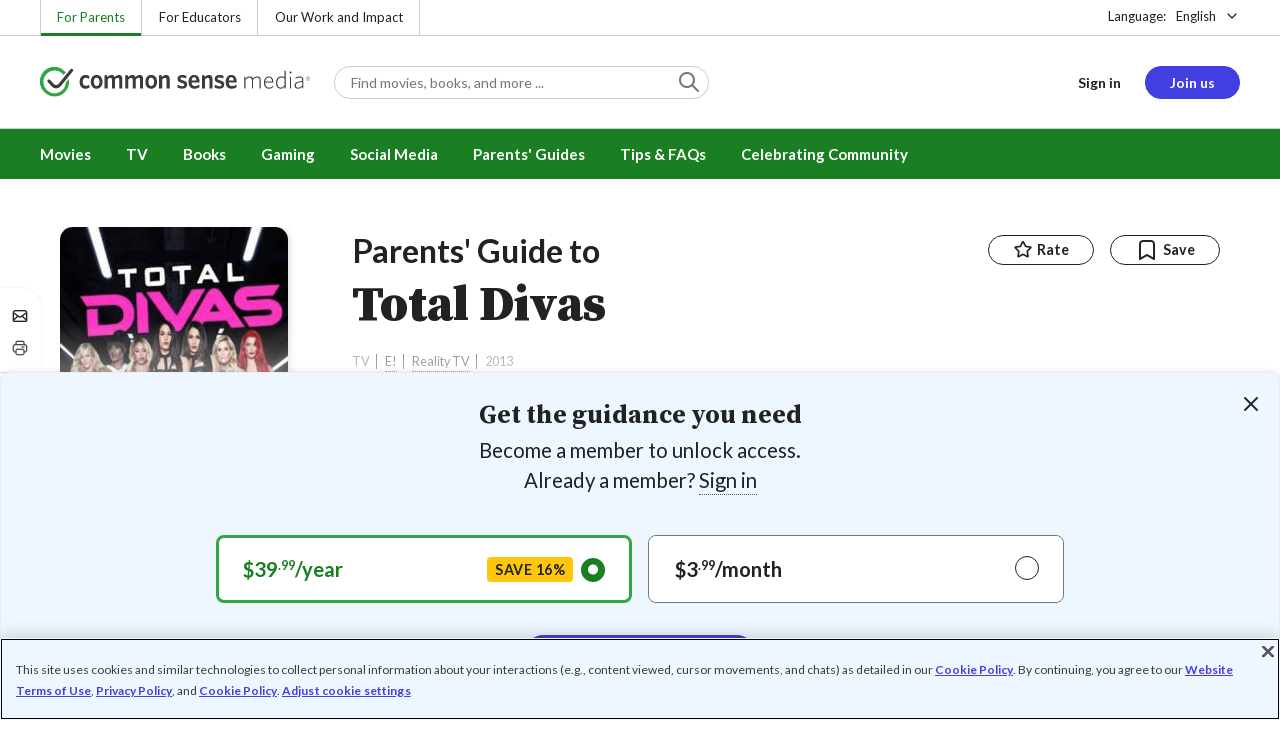

--- FILE ---
content_type: text/html; charset=UTF-8
request_url: https://www.commonsensemedia.org/tv-reviews/total-divas
body_size: 18452
content:
<!DOCTYPE html>
<html lang="en" dir="ltr" prefix="og: https://ogp.me/ns#">
  <head>
    <meta charset="utf-8" />
<meta name="description" content="Voyeuristic women&#039;s wrestling reality has salty language. Read Common Sense Media&#039;s Total Divas review, age rating, and parents guide." />
<meta name="robots" content="index, follow" />
<link rel="canonical" href="https://www.commonsensemedia.org/tv-reviews/total-divas" />
<link rel="image_src" href="https://www.commonsensemedia.org/sites/default/files/styles/social_share_image/public/product-images/csm-tv/total-divas_0.jpg" />
<link rel="icon" sizes="16x16" href="/themes/custom/common_sense/images/favicons/favicon-16x16.png" />
<link rel="icon" sizes="32x32" href="/themes/custom/common_sense/images/favicons/favicon-32x32.png" />
<link rel="icon" sizes="96x96" href="/themes/custom/common_sense/images/favicons/favicon-96x96.png" />
<link rel="icon" sizes="192x192" href="/themes/custom/common_sense/images/favicons/favicon-192x192.png" />
<link rel="apple-touch-icon" sizes="180x180" href="/themes/custom/common_sense/images/favicons/apple-touch-icon-180x180.png" />
<meta property="og:site_name" content="Common Sense Media" />
<meta property="og:url" content="https://www.commonsensemedia.org/tv-reviews/total-divas" />
<meta property="og:title" content="Total Divas TV Review" />
<meta property="og:description" content="Voyeuristic women&#039;s wrestling reality has salty language. Read Common Sense Media&#039;s Total Divas review, age rating, and parents guide." />
<meta property="og:image:url" content="https://www.commonsensemedia.org/sites/default/files/styles/social_share_image/public/product-images/csm-tv/total-divas_0.jpg" />
<meta property="og:image:type" content="image/jpeg" />
<meta property="og:image:width" content="600" />
<meta property="og:image:height" content="315" />
<meta name="twitter:card" content="summary_large_image" />
<meta name="twitter:title" content="Total Divas TV Review" />
<meta name="twitter:description" content="Voyeuristic women&#039;s wrestling reality has salty language. Read Common Sense Media&#039;s Total Divas review, age rating, and parents guide." />
<meta name="twitter:site" content="@CommonSense" />
<meta name="twitter:site:id" content="29549839" />
<meta name="twitter:image" content="https://www.commonsensemedia.org/sites/default/files/styles/social_share_image/public/product-images/csm-tv/total-divas_0.jpg" />
<meta http-equiv="x-ua-compatible" content="IE=edge" />
<meta name="msapplication-tilecolor" content="#e3ffee" />
<meta name="msapplication-tileimage" content="sites/all/themes/common_sense/images/favicons/mstile-144x144.png" />
<meta name="Generator" content="Drupal 10 (https://www.drupal.org)" />
<meta name="MobileOptimized" content="width" />
<meta name="HandheldFriendly" content="true" />
<meta name="viewport" content="width=device-width, initial-scale=1.0" />
<link rel="alternate" type="application/rss+xml" href="/rss/reviews/movie/10/feed.xml" />
<link rel="alternate" type="application/rss+xml" href="/rss/reviews/book/all/feed.xml" />
<meta name="bingbot" content="noarchive, nocache" />
<meta http-equiv="x-dns-prefetch-control" content="on" />
<link rel="preconnect" href="//fonts.gstatic.com" crossorigin />
<link rel="preconnect" href="//cdn-ukwest.onetrust.com" crossorigin />
<link rel="preconnect" href="//d2hralswu9lj8u.cloudfront.net" crossorigin />
<link rel="preload" as="style" href="https://fonts.googleapis.com/css2?family=Lato:ital,wght@0,300;0,400;0,700;1,400&amp;family=Source+Serif+Pro:ital,wght@0,400;0,700;0,900;1,900&amp;display=swap" />
<script type="application/ld+json">{
    "@context": "https://schema.org",
    "@graph": [
        {
            "@type": "Review",
            "url": "https://www.commonsensemedia.org/tv-reviews/total-divas",
            "name": "Total Divas",
            "description": "Voyeuristic women\u0027s wrestling reality has salty language.",
            "itemReviewed": {
                "@type": "TVSeries",
                "name": "Total Divas",
                "dateCreated": "2013-07-28",
                "actor": [
                    {
                        "@type": "Person",
                        "name": "Brie Bella"
                    },
                    {
                        "@type": "Person",
                        "name": "Natalie Natalya Neidhard"
                    },
                    {
                        "@type": "Person",
                        "name": "Nikki Bella"
                    }
                ]
            },
            "author": {
                "@type": "Person",
                "name": "Melissa Camacho",
                "sameAs": "https://www.commonsensemedia.org/users/melissa-camacho"
            },
            "publisher": {
                "@type": "Organization",
                "name": "Common Sense Media",
                "sameAs": "https://www.commonsensemedia.org"
            },
            "datePublished": "2013-07-28",
            "isFamilyFriendly": "true",
            "typicalAgeRange": "13+",
            "inLanguage": "en_US",
            "reviewBody": "\u0022Total Divas\u0022 offers a voyeuristic look at the world of women\u0027s professional entertainment wrestling, which requires participants to be extremely strong and athletic, to have the ability to memorize choreography, and to be theatrical. It also highlights the many challenges female wrestlers in the WWE face, including the availability of very limited spots in televised matches.\r\n\r\nDetails about the wrestlers\u0027 personal lives are discussed, but most of the focus is on their careers and how they pursue it. WWE fans will also be drawn to the appearances of popular male wrestlers like John Cena, Jimmy Uso, and Tyson Kidd, too. But folks who aren\u0027t into the sport probably won\u0027t find too many reasons to watch.",
            "reviewRating": {
                "@type": "Rating",
                "ratingValue": "2"
            }
        }
    ]
}</script>
<link rel="dns-prefetch" href="//fonts.googleapis.com" />
<link rel="dns-prefetch" href="//fonts.gstatic.com" />
<link rel="dns-prefetch" href="//www.google-analytics.com" />
<link rel="dns-prefetch" href="//www.googletagmanager.com" />
<link rel="dns-prefetch" href="//cdn-ukwest.onetrust.com" />
<link rel="dns-prefetch" href="//d2hralswu9lj8u.cloudfront.net" />
<link rel="dns-prefetch" href="//insitez.blob.core.windows.net" />
<link rel="preconnect" href="//fonts.googleapis.com" />
<link rel="preconnect" href="//www.google-analytics.com" />
<link rel="preconnect" href="//www.googletagmanager.com" />
<link rel="preconnect" href="//cdn-ukwest.onetrust.com" />
<link rel="preconnect" href="//d2hralswu9lj8u.cloudfront.net" />
<link rel="preconnect" href="//insitez.blob.core.windows.net" />
<link rel="icon" href="/themes/custom/common_sense/favicon.ico" type="image/vnd.microsoft.icon" />
<link rel="alternate" hreflang="en" href="https://www.commonsensemedia.org/tv-reviews/total-divas" />
<link rel="preload" as="style" href="/sites/default/files/css/css_0TeMXwO0w4MwJ6Ygl_JUnkX4sgFv-uSQtxjRKTU56Zc.css?delta=0&amp;language=en&amp;theme=common_sense_media_theme&amp;include=[base64]" />
<link rel="preload" as="style" href="/sites/default/files/css/css_rVjHWLHzX5qpsKTXw1eEHK3oKJ5mfR8Rui4Ps240Mns.css?delta=1&amp;language=en&amp;theme=common_sense_media_theme&amp;include=[base64]" />
<link rel="preload" as="style" href="/sites/default/files/css/css_upYFn7-lTOFCkS__TJARnVnzLfQZom9ETODny7WbP44.css?delta=3&amp;language=en&amp;theme=common_sense_media_theme&amp;include=[base64]" />
<link rel="preload" as="script" href="/sites/default/files/js/js_QRD4FP7cNETjWAl1Q4WqeciWERkY-7sbkTR7CzSvuj4.js?scope=footer&amp;delta=0&amp;language=en&amp;theme=common_sense_media_theme&amp;include=[base64]" />

    <title>Total Divas TV Review | Common Sense Media</title>
    <link rel="stylesheet" media="all" href="/sites/default/files/css/css_0TeMXwO0w4MwJ6Ygl_JUnkX4sgFv-uSQtxjRKTU56Zc.css?delta=0&amp;language=en&amp;theme=common_sense_media_theme&amp;include=[base64]" />
<link rel="stylesheet" media="all" href="/sites/default/files/css/css_rVjHWLHzX5qpsKTXw1eEHK3oKJ5mfR8Rui4Ps240Mns.css?delta=1&amp;language=en&amp;theme=common_sense_media_theme&amp;include=[base64]" />
<link rel="stylesheet" media="all" href="https://fonts.googleapis.com/css2?family=Lato:ital,wght@0,300;0,400;0,700;1,400&amp;family=Source+Serif+Pro:ital,wght@0,400;0,700;0,900;1,900&amp;display=swap" />
<link rel="stylesheet" media="all" href="/sites/default/files/css/css_upYFn7-lTOFCkS__TJARnVnzLfQZom9ETODny7WbP44.css?delta=3&amp;language=en&amp;theme=common_sense_media_theme&amp;include=[base64]" />

    <script type="application/json" data-drupal-selector="drupal-settings-json">{"path":{"baseUrl":"\/","pathPrefix":"","currentPath":"node\/46516","currentPathIsAdmin":false,"isFront":false,"currentLanguage":"en"},"pluralDelimiter":"\u0003","suppressDeprecationErrors":true,"gtag":{"tagId":"","consentMode":false,"otherIds":[],"events":[],"additionalConfigInfo":[]},"gtm":{"tagId":null,"settings":{"data_layer":"dataLayer","include_classes":false,"allowlist_classes":"","blocklist_classes":"","include_environment":false,"environment_id":"","environment_token":""},"tagIds":["GTM-PBF6R22"]},"ajaxPageState":{"theme":"common_sense_media_theme","libraries":"[base64]"},"config":"{\u0022sitekey\u0022:\u0022MTPublic-zvDLJ75su\u0022,\u0022autoFormValidate\u0022:true,\u0022theme\u0022:\u0022basic\u0022,\u0022render\u0022:\u0022explicit\u0022,\u0022renderQueue\u0022:[],\u0022widgetSize\u0022:\u0022standard\u0022,\u0022enableOption\u0022:\u0022all\u0022,\u0022lang\u0022:\u0022en\u0022}","commonKit":{"socialShareIcons":{"selectors":{"social-share-icons":1}},"popover":{"selectors":{"popover-7733fe75-29a5-4128-83cc-dc3113e51349":1,"popover-12bf8dd7-c1a1-446b-96bb-58988f3db0df":1,"popover-2fb14b4d-acb2-4e25-b4d1-d7781bf078f6":1,"popover-60b2f77d-4f0b-46f1-a0b0-902cd2f37a5a":1,"popover-e4b97707-7fd3-48b3-9029-66e31433c8e3":1}},"reveal":{"selectors":{"reveal-ddcbe5bb-c8cc-4307-9ab4-65f67d665d73":1,"reveal-e36d364b-27f5-4529-90ea-f6f4ff0152c4":1,"reveal-ade12786-44c7-40fa-9c64-d20163ba2f87":1,"reveal-46ab713c-dd77-456c-82e1-ac20cd7cad16":1}},"slider":{"selectors":{"review-view-gallery-slider":1,"review-view-content-grid-modal-slider":1}}},"csm":{"reviewSlider":{"selectors":{"review-slider-210a1d6a-0ddb-49c8-a0d3-472e0e436122":1,"review-slider-b9a19807-309f-4d26-b709-32afa36c99e3":1,"review-slider-28bc3320-9d97-4761-8077-62e41c1b757f":1}},"reviewRate":{"selectors":{"review-rate-46516-4":1,"review-rate-46516-3":1,"review-rate-46516-2":1,"review-rate-46516-1":1}},"userReviewsList":{"selectors":{"user-reviews-list-d896e899-bd9c-48ef-ba91-93628e9a6579":1,"user-reviews-list-fbecc778-547b-4333-a855-1fe183170304":1}},"reviewBuyLinks":{"selectors":{"review-buy-links-93384901-3d9f-4140-bd9f-34526c95605d":1}},"amplitude_props":{"source_org":"Common Sense Media","source_system":"Drupal 10.5.6 \u003E PHP 8.3.30","source_system_deploy_id":"live_3253","source_system_id":"7773f0c3-f5cf-442f-a548-d6af11f9945d","csm_content_title":"Total Divas","csm_content_type":"csm_review","csm_entity_group":"node","csm_entity_id":"46516","csm_entity_uuid":"d4532f7a-1199-4621-9a1c-2cac0188a5a0","page_lang":"en","csm_content_group":"Editorial Reviews","csm_review_type":"csm_tv","csm_review_target_title":"Total Divas","csm_review_target_nid":27400,"csm_review_target_uuid":"68ad6cce-362f-41e7-858c-ab30e1e50153","csm_review_rating_overall":2,"csm_review_rating_details_message":1,"csm_review_rating_details_role_model":1,"csm_review_rating_details_diversity":null,"csm_review_rating_details_violence":3,"csm_review_rating_details_sex":2,"csm_review_rating_details_language":3,"csm_review_rating_details_consumerism":2,"csm_review_rating_details_drugs":1,"csm_review_rating_age":13,"csm_review_publication_date":"2013-07-01","csm_review_selection":false,"csm_review_upcoming":false,"csm_review_has_video":false,"csm_title_genres":["Reality TV"],"csm_title_topics":[],"csm_title_character_strengths":[],"csm_title_tags":["Reality TV"],"csm_title_release_date":"2013","csm_title_industry_rating_mpaa":null,"csm_title_industry_rating_esrb":null,"csm_title_industry_rating_tv":"NR","csm_title_platforms":["Peacock"],"csm_title_has_trailer":true,"csm_title_movie_in_theaters":null,"csm_title_movie_is_streaming":null,"csm_user_roles":["anonymous"],"csm_user_state":"anonymous","csm_user_member_type":"non-member"},"ga_dimension":{"csm_content_type":"csm_review","csm_review_type":"csm_tv","csm_review_publication_date":"2013-07-01","csm_star_rating":"2","csm_age_rating":"13","csm_content_grid":"consum:2, drugs:1, langua:3, messag:1, role_m:1, sex:2, violen:3","csm_stands_out_for":"","csm_genre_items":"Reality TV","csm_topic_items":"","csm_strengths_items":"","csm_genres_topics_character_strengths":"Reality TV","csm_media_creation_date":"2013","csm_outside_rating":"NR","csm_creator":"E!","csm_platform":"Peacock","csm_theater_and_DVD_status":"","csm_seal_honoree_status":"no","csm_video_included":"CSM-review:no, official-trailer:yes","content_group":"Editorial Reviews","csm_user_type":["anonymous"]},"reviewAction":{"selectors":{"review-action-57c521fc-e2f7-42e9-b12b-0064d402d537":1}}},"cs":{"userLoginModal":{"selectors":{"user-login-modal-ea8a5e84-8ef9-4f7f-9d15-de9d74617790":1,"user-login-modal-5a522d93-c0ad-4a01-a384-48e470c359ae":1,"user-login-modal-1803f5be-d372-43b6-934e-3d1aa4690750":1,"user-login-modal-5ef303fd-5c29-4aba-a2bc-9d3a24dc0f63":1,"user-login-modal-d297a40f-b029-411c-9594-cdf91b92cecc":1}},"videoModal":{"selectors":{"video-modal-711a0c78-fcf0-4aa0-9ad8-544c30b2c6ef":1}}},"user":{"roles":["anonymous"],"uid":0,"permissionsHash":"801237e52c014394e8c69a0e75fda589b469d16b4d402682da18388285bb2cc8"}}</script>
<script src="/sites/default/files/js/js_8C_oaeIZYXWN1_5BZ40KqlXtQFU7mKY2e0J4V4lsuFY.js?scope=header&amp;delta=0&amp;language=en&amp;theme=common_sense_media_theme&amp;include=[base64]"></script>
<script src="/modules/contrib/google_tag/js/gtag.js?t8ed8b"></script>
<script src="/modules/contrib/google_tag/js/gtm.js?t8ed8b"></script>

  </head>
  <body class="path-node page-node-type-csm-review">
        <a href="#main-content" class="visually-hidden focusable">
      Skip to main content
    </a>
    <noscript><iframe src="https://www.googletagmanager.com/ns.html?id=GTM-PBF6R22"
                  height="0" width="0" style="display:none;visibility:hidden"></iframe></noscript>

      <div class="dialog-off-canvas-main-canvas" data-off-canvas-main-canvas>
    
<div class="header-wrapper">
    <div class="region region-strip row">
      <div class="col-12">
    <div class="row">
      <div id="block-headertopnav">
  
    
                  <div class="header-top-nav">
  <ul class="menu">
                <li><a href="/" class="active">For Parents</a></li>
                <li><a href="https://www.commonsense.org/education" class="">For Educators</a></li>
                <li><a href="https://www.commonsense.org" class="">Our Work and Impact</a></li>
      </ul>
</div>


  </div>
<div id="block-headerlanguageswitcher">
  
    
      
<div id="header-language-switcher" class="header-language-switcher">
  <span>Language:</span>
  <div class="dropdown">
                  <button data-placement="bottom-end" data-flip="disabled" type="button" data-toggle="dropdown" class="dropdown__toggle btn--reset">English</button>


  <div class="dropdown__menu" aria-labelledby="dropdownMenuButton">
                                                                <button class="active dropdown__item btn--reset" data-lang="en">English</button>
                                                                    <a class="coming-soon dropdown__item" data-lang="es" href="/es">Español (próximamente) - volver al inicio</a>
                      
  </div>
</div>

</div>


  </div>

    </div>
  </div>
  </div>


  <header role="banner">
          <div class="region region-header row">
      <button class="mobile-menu-button btn--reset icon-menu"></button>
  <div class="site-logo col col-lg-6">
    <a href="/" title="Click to go back to the homepage"></a>
  </div>
  <button class="mobile-search-button btn--reset icon-search"></button>
          <div id="block-headersearch">
  
    
      <div class="header-search-wrapper full-width">
  <div id="header-search" class="header-search">
    <div class="dropdown dropdown--block">
      <input class="dropdown__toggle form-control" data-toggle="dropdown" placeholder="Find movies, books, and more ..." aria-label="Find movies, books, and more ...">

      <i class="icon-search"></i>
      <div class="dropdown__menu">
        <div class="header-search-content"></div>
      </div>
    </div>
    <div class="header-search-mobile">
        <button class="btn-mobile-search btn btn--cta btn--block">Search</button>

      <h3>Or browse by category:</h3>
      <ul class="row">
        <li>
              <a class="btn btn--neutral" href="/movie-reviews">Movies</a>
</li>
        <li>
              <a class="btn btn--neutral" href="/tv-reviews">TV shows</a>
</li>
        <li>
              <a class="btn btn--neutral" href="/book-reviews">Books</a>
</li>
        <li>
              <a class="btn btn--neutral" href="/app-reviews">Apps</a>
</li>
        <li>
              <a class="btn btn--neutral" href="/game-reviews">Games</a>
</li>
        <li>
              <a class="btn btn--neutral" href="/articles">Parenting</a>
</li>
              </ul>
    </div>
  </div>
</div>


  </div>
<div id="block-headerusermenu">
  
    
      <div id="csm-header-user-menu" class="header-user-menu user-menu placeholder-loading">
  <ul class="menu menu-hierarchical">
    <li class="menu-item menu-item--depth-1 menu-item--login-placeholder">
      <a class="placeholder"></a>
    </li>
    <li class="menu-item menu-item--depth-1 menu-item--join-us-link menu-item--mobile-hamburger col-8">
      <span class="btn placeholder"></span>
    </li>
  </ul>
</div>

  </div>
<div id="block-headermobilemenu">
  
    
      
<div id="header-mobile-menu-wrapper" data-site-name=""></div>


  </div>

    
  </div>

  </header>

    <div class="region region-navigation row">
          <div id="block-headermainmenu">
  
    
      <div id="header-main-menu" class="header-main-menu">
                <ul class="menu menu-hierarchical">
    
          
            <li class="menu-item menu-item--depth-1 menu-item--expanded">
                                                                    <a id="" rel="" href="/movie-reviews">Movies</a>
        
                                <ul class="menu row">
    
          
                          <li class="menu-item menu-item--depth-2 menu-item--expanded menu-item--mobile-hidden menu-item--desktop-hidden col-12 col-lg-3 menu-item--">
                                                                    <a id="" rel="" href="/movie-reviews">Movie Reviews and Lists</a>
        
                                <ul class="menu">
    
          
                          <li class="menu-item menu-item--depth-3 menu-item--">
                                                                    <a id="" rel="" href="/movie-reviews" class="menu-link--browse-reviews">Movie Reviews</a>
        
              </li>
          
            <li class="menu-item menu-item--depth-3">
                                                                    <a id="" rel="" href="/movie-lists">Best Movie Lists</a>
        
              </li>
          
                          <li class="menu-item menu-item--depth-3 menu-item--">
                                                                    <a id="" rel="" href="/search/category/movie/tag/common-sense-selections-31822/sort/date-desc">Common Sense Selections for Movies</a>
        
              </li>
        </ul>
  
              </li>
          
                          <li class="menu-item menu-item--depth-2 menu-item--expanded menu-item--mobile-hidden menu-item--desktop-hidden col-12 col-lg-3 menu-item--">
                                                                    <a id="" rel="" href="/best-of-2021-form-submission">Marketing Campaign</a>
        
                                <ul class="menu">
    
          
                                        <li class="menu-item menu-item--depth-3 menu-item-- menu-item--content">
                  <span class="item-content">
            <a href="/lists/50-modern-movies-all-kids-should-watch-before-theyre-12" >
              <img srcset="/themes/custom/common_sense/components/commonkit/atoms/ck-image/images/ratio_16_9_small.png 350w,/themes/custom/common_sense/components/commonkit/atoms/ck-image/images/ratio_16_9_xsmall.png 240w" src="/themes/custom/common_sense/components/commonkit/atoms/ck-image/images/ratio_16_9_xsmall.png" data-src="/sites/default/files/styles/ratio_16_9_xsmall/public/menu-addons/mega-menu-image-50-modern-movies.jpg" data-srcset="/sites/default/files/styles/ratio_16_9_small/public/menu-addons/mega-menu-image-50-modern-movies.jpg 350w,/sites/default/files/styles/ratio_16_9_xsmall/public/menu-addons/mega-menu-image-50-modern-movies.jpg 240w" sizes="240px" class="image-lazy">

            </a>
            <h3><a href="/lists/50-modern-movies-all-kids-should-watch-before-theyre-12" class="link link--title" >
              50 Modern Movies All Kids Should Watch Before They&#039;re 12
            </a></h3>
          </span>
        
              </li>
        </ul>
  
              </li>
          
            <li class="menu-item menu-item--depth-2 menu-item--expanded menu-item--mobile-hidden menu-item--desktop-hidden col-12 col-lg-3">
                                                                    <a id="" rel="" href="/seal">The Common Sense Seal</a>
        
                                <ul class="menu">
    
          
                                        <li class="menu-item menu-item--depth-3 menu-item-- menu-item--content">
                  <span class="item-content">
            <a href="/search/category/movie/tag/common-sense-selections-31822/sort/date-desc" >
              <img srcset="/themes/custom/common_sense/components/commonkit/atoms/ck-image/images/ratio_16_9_small.png 350w,/themes/custom/common_sense/components/commonkit/atoms/ck-image/images/ratio_16_9_xsmall.png 240w" src="/themes/custom/common_sense/components/commonkit/atoms/ck-image/images/ratio_16_9_xsmall.png" data-src="/sites/default/files/styles/ratio_16_9_xsmall/public/menu-addons/selection-seal-350.png" data-srcset="/sites/default/files/styles/ratio_16_9_small/public/menu-addons/selection-seal-350.png 350w,/sites/default/files/styles/ratio_16_9_xsmall/public/menu-addons/selection-seal-350.png 240w" sizes="240px" class="image-lazy">

            </a>
            <h3><a href="/search/category/movie/tag/common-sense-selections-31822/sort/date-desc" class="link link--title" >
              Common Sense Selections for Movies
            </a></h3>
          </span>
        
              </li>
        </ul>
  
              </li>
        </ul>
  
              </li>
          
                          <li class="menu-item menu-item--depth-1 menu-item--expanded menu-item--">
                                                                    <a id="" rel="" href="/tv-reviews">TV</a>
        
                                <ul class="menu row">
    
          
                          <li class="menu-item menu-item--depth-2 menu-item--expanded menu-item--mobile-hidden menu-item--desktop-hidden col-12 col-lg-3 menu-item--">
                                                                    <a id="" rel="" href="/tv-reviews">TV Reviews and Lists</a>
        
                                <ul class="menu">
    
          
                          <li class="menu-item menu-item--depth-3 menu-item--">
                                                                    <a id="" rel="" href="/tv-reviews" class="menu-link--browse-reviews">TV Reviews</a>
        
              </li>
          
            <li class="menu-item menu-item--depth-3">
                                                                    <a id="" rel="" href="/tv-lists">Best TV Lists</a>
        
              </li>
          
                          <li class="menu-item menu-item--depth-3 menu-item--">
                                                                    <a id="" rel="" href="/search/category/tv/tag/common-sense-selections-31822/sort/date-desc">Common Sense Selections for TV</a>
        
              </li>
          
                          <li class="menu-item menu-item--depth-3 menu-item--">
                                                                    <a id="" rel="" href="/video/tv-reviews">Video Reviews of TV Shows</a>
        
              </li>
        </ul>
  
              </li>
          
                          <li class="menu-item menu-item--depth-2 menu-item--expanded menu-item--mobile-hidden menu-item--desktop-hidden col-12 col-lg-3 menu-item--">
                                                                    <a id="" rel="" href="/best-of-lists">Marketing Campaign</a>
        
                                <ul class="menu">
    
          
                                        <li class="menu-item menu-item--depth-3 menu-item-- menu-item--content">
                  <span class="item-content">
            <a href="/best-of-lists/best-kids-tv-shows-on-disney-plus" >
              <img srcset="/themes/custom/common_sense/components/commonkit/atoms/ck-image/images/ratio_16_9_small.png 350w,/themes/custom/common_sense/components/commonkit/atoms/ck-image/images/ratio_16_9_xsmall.png 240w" src="/themes/custom/common_sense/components/commonkit/atoms/ck-image/images/ratio_16_9_xsmall.png" data-src="/sites/default/files/styles/ratio_16_9_xsmall/public/menu-addons/mega-menu_best-kids-tv-shows-on-disney.jpg" data-srcset="/sites/default/files/styles/ratio_16_9_small/public/menu-addons/mega-menu_best-kids-tv-shows-on-disney.jpg 350w,/sites/default/files/styles/ratio_16_9_xsmall/public/menu-addons/mega-menu_best-kids-tv-shows-on-disney.jpg 240w" sizes="240px" class="image-lazy">

            </a>
            <h3><a href="/best-of-lists/best-kids-tv-shows-on-disney-plus" class="link link--title" >
              Best Kids&#039; Shows on Disney+
            </a></h3>
          </span>
        
              </li>
        </ul>
  
              </li>
          
                          <li class="menu-item menu-item--depth-2 menu-item--expanded menu-item--mobile-hidden menu-item--desktop-hidden col-12 col-lg-3 menu-item--">
                                                                    <a id="" rel="" href="/best-of-lists">Marketing Campaign</a>
        
                                <ul class="menu">
    
          
                                        <li class="menu-item menu-item--depth-3 menu-item-- menu-item--content">
                  <span class="item-content">
            <a href="/best-of-lists/best-kids-tv-shows-on-netflix" >
              <img srcset="/themes/custom/common_sense/components/commonkit/atoms/ck-image/images/ratio_16_9_small.png 350w,/themes/custom/common_sense/components/commonkit/atoms/ck-image/images/ratio_16_9_xsmall.png 240w" src="/themes/custom/common_sense/components/commonkit/atoms/ck-image/images/ratio_16_9_xsmall.png" data-src="/sites/default/files/styles/ratio_16_9_xsmall/public/menu-addons/mega-menu_best-kids-tv-shows-on-netflix.jpg" data-srcset="/sites/default/files/styles/ratio_16_9_small/public/menu-addons/mega-menu_best-kids-tv-shows-on-netflix.jpg 350w,/sites/default/files/styles/ratio_16_9_xsmall/public/menu-addons/mega-menu_best-kids-tv-shows-on-netflix.jpg 240w" sizes="240px" class="image-lazy">

            </a>
            <h3><a href="/best-of-lists/best-kids-tv-shows-on-netflix" class="link link--title" >
              Best Kids&#039; TV Shows on Netflix
            </a></h3>
          </span>
        
              </li>
        </ul>
  
              </li>
        </ul>
  
              </li>
          
            <li class="menu-item menu-item--depth-1 menu-item--expanded">
                                                                    <a id="" rel="" href="/book-reviews">Books</a>
        
                                <ul class="menu row">
    
          
            <li class="menu-item menu-item--depth-2 menu-item--expanded menu-item--mobile-hidden menu-item--desktop-hidden col-12 col-lg-3">
                                                                    <a id="" rel="" href="/book-reviews">Book Reviews and Lists</a>
        
                                <ul class="menu">
    
          
                          <li class="menu-item menu-item--depth-3 menu-item--">
                                                                    <a id="" rel="" href="/book-reviews" class="menu-link--browse-reviews">Book Reviews</a>
        
              </li>
          
            <li class="menu-item menu-item--depth-3">
                                                                    <a id="" rel="" href="/book-lists">Best Book Lists</a>
        
              </li>
          
                          <li class="menu-item menu-item--depth-3 menu-item--">
                                                                    <a id="" rel="" href="/search/category/book/tag/common-sense-selections-31822/sort/date-desc">Common Sense Selections for Books</a>
        
              </li>
        </ul>
  
              </li>
          
            <li class="menu-item menu-item--depth-2 menu-item--expanded menu-item--mobile-hidden menu-item--desktop-hidden col-12 col-lg-3">
                                                                    <a id="" rel="" href="/articles/how-to-raise-a-reader">Article About Books</a>
        
                                <ul class="menu">
    
          
                                        <li class="menu-item menu-item--depth-3 menu-item-- menu-item--content">
                  <span class="item-content">
            <a href="/articles/how-to-raise-a-reader" >
              <img srcset="/themes/custom/common_sense/components/commonkit/atoms/ck-image/images/ratio_16_9_small.png 350w,/themes/custom/common_sense/components/commonkit/atoms/ck-image/images/ratio_16_9_xsmall.png 240w" src="/themes/custom/common_sense/components/commonkit/atoms/ck-image/images/ratio_16_9_xsmall.png" data-src="/sites/default/files/styles/ratio_16_9_xsmall/public/menu-addons/2022-how-to-raise-a-reader_mega-menu.jpg" data-srcset="/sites/default/files/styles/ratio_16_9_small/public/menu-addons/2022-how-to-raise-a-reader_mega-menu.jpg 350w,/sites/default/files/styles/ratio_16_9_xsmall/public/menu-addons/2022-how-to-raise-a-reader_mega-menu.jpg 240w" sizes="240px" class="image-lazy">

            </a>
            <h3><a href="/articles/how-to-raise-a-reader" class="link link--title" >
              8 Tips for Getting Kids Hooked on Books
            </a></h3>
          </span>
        
              </li>
        </ul>
  
              </li>
          
                          <li class="menu-item menu-item--depth-2 menu-item--expanded menu-item--mobile-hidden menu-item--desktop-hidden col-12 col-lg-3 menu-item--">
                                                                    <a id="" rel="" href="/lists/growing-up-queer-thoughtful-books-about-lgbtq-youth">Marketing Campaign for Books</a>
        
                                <ul class="menu">
    
          
                                        <li class="menu-item menu-item--depth-3 menu-item-- menu-item--content">
                  <span class="item-content">
            <a href="/lists/50-books-all-kids-should-read-before-theyre-12" >
              <img srcset="/themes/custom/common_sense/components/commonkit/atoms/ck-image/images/ratio_16_9_small.png 350w,/themes/custom/common_sense/components/commonkit/atoms/ck-image/images/ratio_16_9_xsmall.png 240w" src="/themes/custom/common_sense/components/commonkit/atoms/ck-image/images/ratio_16_9_xsmall.png" data-src="/sites/default/files/styles/ratio_16_9_xsmall/public/menu-addons/mega-menu_50-books-all-kids-should-read-before-theyre-12.jpg" data-srcset="/sites/default/files/styles/ratio_16_9_small/public/menu-addons/mega-menu_50-books-all-kids-should-read-before-theyre-12.jpg 350w,/sites/default/files/styles/ratio_16_9_xsmall/public/menu-addons/mega-menu_50-books-all-kids-should-read-before-theyre-12.jpg 240w" sizes="240px" class="image-lazy">

            </a>
            <h3><a href="/lists/50-books-all-kids-should-read-before-theyre-12" class="link link--title" >
              50 Books All Kids Should Read Before They&#039;re 12
            </a></h3>
          </span>
        
              </li>
        </ul>
  
              </li>
        </ul>
  
              </li>
          
                          <li class="menu-item menu-item--depth-1 menu-item--expanded menu-item--">
                                                                    <a id="" rel="" href="/parents-ultimate-guides/gaming">Gaming</a>
        
                                <ul class="menu row">
    
          
                          <li class="menu-item menu-item--depth-2 menu-item--expanded menu-item--mobile-hidden menu-item--desktop-hidden col-12 col-lg-3 menu-item--">
                                                                    <a id="" rel="" href="/app-reviews">App Reviews and Lists</a>
        
                                <ul class="menu">
    
          
                          <li class="menu-item menu-item--depth-3 menu-item--">
                                                                    <a id="" rel="" href="/articles/parents-ultimate-guide-to-fortnite">Fortnite</a>
        
              </li>
          
                          <li class="menu-item menu-item--depth-3 menu-item--">
                                                                    <a id="" rel="" href="/articles/parents-ultimate-guide-to-minecraft">Minecraft</a>
        
              </li>
          
                          <li class="menu-item menu-item--depth-3 menu-item--">
                                                                    <a id="" rel="" href="/articles/parents-ultimate-guide-to-roblox-2024">Roblox</a>
        
              </li>
          
                          <li class="menu-item menu-item--depth-3 menu-item--">
                                                                    <a id="" rel="" href="/game-reviews" class="menu-link--browse-reviews">All Game Reviews</a>
        
              </li>
        </ul>
  
              </li>
        </ul>
  
              </li>
          
                          <li class="menu-item menu-item--depth-1 menu-item--expanded menu-item--">
                                                                    <a id="" rel="" href="/parents-ultimate-guides/social-media">Social Media</a>
        
                                <ul class="menu row">
    
          
                          <li class="menu-item menu-item--depth-2 menu-item--expanded menu-item--mobile-hidden menu-item--desktop-hidden col-12 col-lg-3 menu-item--">
                                                                    <a id="" rel="" href="/podcast-reviews">Podcast Reviews and Lists</a>
        
                                <ul class="menu">
    
          
                          <li class="menu-item menu-item--depth-3 menu-item--">
                                                                    <a id="" rel="" href="/articles/parents-ultimate-guide-to-social-media">Social Media</a>
        
              </li>
          
                          <li class="menu-item menu-item--depth-3 menu-item--">
                                                                    <a id="" rel="" href="/articles/parents-ultimate-guide-to-snapchat">Snapchat</a>
        
              </li>
          
                          <li class="menu-item menu-item--depth-3 menu-item--">
                                                                    <a id="" rel="" href="/articles/parents-ultimate-guide-to-instagram">Instagram</a>
        
              </li>
          
                          <li class="menu-item menu-item--depth-3 menu-item--">
                                                                    <a id="" rel="" href="/articles/parents-ultimate-guide-to-tiktok">TikTok</a>
        
              </li>
        </ul>
  
              </li>
        </ul>
  
              </li>
          
                          <li class="menu-item menu-item--depth-1 menu-item--expanded menu-item--">
                                                                    <a id="" rel="" href="/parents-ultimate-guides">Parents&#039; Guides</a>
        
                                <ul class="menu row">
    
          
                          <li class="menu-item menu-item--depth-2 menu-item--expanded col-12 col-lg-3 menu-item--">
                                                                    <a id="" rel="" href="/articles">By Age &amp; Stage</a>
        
                                <ul class="menu">
    
          
                          <li class="menu-item menu-item--depth-3 menu-item--">
                                                                    <a id="" rel="" href="/articles/parents-ultimate-guide-to-your-2-to-4-year-olds-digital-world">Preschoolers (2-4)</a>
        
              </li>
          
                          <li class="menu-item menu-item--depth-3 menu-item--">
                                                                    <a id="" rel="" href="/articles/parents-ultimate-guide-to-your-5-to-7-year-olds-digital-world">Little Kids (5-7)</a>
        
              </li>
          
                          <li class="menu-item menu-item--depth-3 menu-item--">
                                                                    <a id="" rel="" href="/articles/parents-ultimate-guide-to-your-7-to-9-year-olds-digital-world">Big Kids (7-9)</a>
        
              </li>
          
                          <li class="menu-item menu-item--depth-3 menu-item--">
                                                                    <a id="" rel="" href="/articles/parents-ultimate-guide-to-your-10-to-12-year-olds-digital-world">Tweens (10-12)</a>
        
              </li>
          
                          <li class="menu-item menu-item--depth-3 menu-item--">
                                                                    <a id="" rel="" href="/articles/parents-ultimate-guide-to-your-13-to-15-year-olds-digital-world">Teens (13-15)</a>
        
              </li>
        </ul>
  
              </li>
          
                          <li class="menu-item menu-item--depth-2 menu-item--expanded col-12 col-lg-3 menu-item--">
                                                                    <a id="" rel="" href="/articles">By Topic</a>
        
                                <ul class="menu">
    
          
                          <li class="menu-item menu-item--depth-3 menu-item--">
                                                                    <a id="" rel="" href="/articles/parents-ultimate-guide-to-managing-digital-parenting-anxiety">Digital Parenting Anxiety</a>
        
              </li>
          
                          <li class="menu-item menu-item--depth-3 menu-item--">
                                                                    <a id="" rel="" href="/articles/parents-ultimate-guide-to-first-phones-2024">First Phones</a>
        
              </li>
          
                          <li class="menu-item menu-item--depth-3 menu-item--">
                                                                    <a id="" rel="" href="/articles/parents-ultimate-guide-to-social-media-2024">Social Media</a>
        
              </li>
          
                          <li class="menu-item menu-item--depth-3 menu-item--">
                                                                    <a id="" rel="" href="/articles/parents-ultimate-guide-to-parental-controls">Parental Controls</a>
        
              </li>
          
                          <li class="menu-item menu-item--depth-3 menu-item--">
                                                                    <a id="" rel="" href="/articles/parents-ultimate-guide-to-ai-companions-and-relationships">AI Companions</a>
        
              </li>
          
                          <li class="menu-item menu-item--depth-3 menu-item--">
                                                                    <a id="" rel="" href="/articles/parents-ultimate-guide-to-generative-ai">Generative AI</a>
        
              </li>
        </ul>
  
              </li>
          
                          <li class="menu-item menu-item--depth-2 menu-item--expanded menu-item--mobile-hidden col-12 col-lg-3 menu-item--">
                                                                    <a id="" rel="" href="/articles">What&#039;s New</a>
        
                                <ul class="menu">
    
          
                                        <li class="menu-item menu-item--depth-3 menu-item-- menu-item--content">
                  <span class="item-content">
            <a href="/articles/parents-ultimate-guide-how-to-set-parent-controls-on-roblox" >
              <img srcset="/themes/custom/common_sense/components/commonkit/atoms/ck-image/images/ratio_16_9_small.png 350w,/themes/custom/common_sense/components/commonkit/atoms/ck-image/images/ratio_16_9_xsmall.png 240w" src="/themes/custom/common_sense/components/commonkit/atoms/ck-image/images/ratio_16_9_xsmall.png" data-src="/sites/default/files/styles/ratio_16_9_xsmall/public/blog/screenshot-2024-12-03-at-3.20.16-pm.png" data-srcset="/sites/default/files/styles/ratio_16_9_small/public/blog/screenshot-2024-12-03-at-3.20.16-pm.png 350w,/sites/default/files/styles/ratio_16_9_xsmall/public/blog/screenshot-2024-12-03-at-3.20.16-pm.png 240w" sizes="240px" class="image-lazy">

            </a>
            <h3><a href="/articles/parents-ultimate-guide-how-to-set-parent-controls-on-roblox" class="link link--title" >
              Parents&#039; Ultimate Guide: How to Set Parent Controls on Roblox
            </a></h3>
          </span>
        
              </li>
          
                          <li class="menu-item menu-item--depth-3 menu-item--">
                                                                    <a id="" rel="" href="/parents-ultimate-guides">All Parents&#039; Ultimate Guides</a>
        
              </li>
        </ul>
  
              </li>
        </ul>
  
              </li>
          
                          <li class="menu-item menu-item--depth-1 menu-item--expanded menu-item--">
                                                                    <a id="" rel="" href="/articles">Tips &amp; FAQs</a>
        
                                <ul class="menu row">
    
          
                          <li class="menu-item menu-item--depth-2 menu-item--expanded menu-item--mobile-hidden menu-item--desktop-hidden col-12 col-lg-3 menu-item--">
                                                                    <a id="" rel="" href="/articles">Column 1</a>
        
                                <ul class="menu">
    
          
                          <li class="menu-item menu-item--depth-3 menu-item--">
                                                                    <a id="" rel="" href="/family-tech-planners">Family Tech Planners</a>
        
              </li>
          
                          <li class="menu-item menu-item--depth-3 menu-item--">
                                                                    <a id="" rel="" href="/digital-skills">Digital Skills</a>
        
              </li>
          
                          <li class="menu-item menu-item--depth-3 menu-item--">
                                                                    <a id="" rel="" href="/articles">All Articles</a>
        
              </li>
        </ul>
  
              </li>
          
                          <li class="menu-item menu-item--depth-2 menu-item--expanded menu-item--mobile-hidden menu-item--desktop-hidden col-12 col-lg-3 menu-item--">
                                                                    <a id="" rel="" href="/carpool-conversations">Column 2</a>
        
                                <ul class="menu">
    
          
                                        <li class="menu-item menu-item--depth-3 menu-item-- menu-item--content">
                  <span class="item-content">
            <a href="/carpool-conversations" >
              <img srcset="/themes/custom/common_sense/components/commonkit/atoms/ck-image/images/ratio_16_9_small.png 350w,/themes/custom/common_sense/components/commonkit/atoms/ck-image/images/ratio_16_9_xsmall.png 240w" src="/themes/custom/common_sense/components/commonkit/atoms/ck-image/images/ratio_16_9_xsmall.png" data-src="/sites/default/files/styles/ratio_16_9_xsmall/public/menu-addons/carpool-coversations_thumbnail-final_1000x563.png" data-srcset="/sites/default/files/styles/ratio_16_9_small/public/menu-addons/carpool-coversations_thumbnail-final_1000x563.png 350w,/sites/default/files/styles/ratio_16_9_xsmall/public/menu-addons/carpool-coversations_thumbnail-final_1000x563.png 240w" sizes="240px" class="image-lazy">

            </a>
            <h3><a href="/carpool-conversations" class="link link--title" >
              Carpool Conversations
            </a></h3>
          </span>
        
              </li>
        </ul>
  
              </li>
          
                          <li class="menu-item menu-item--depth-2 menu-item--expanded menu-item--mobile-hidden menu-item--desktop-hidden col-12 col-lg-3 menu-item--">
                                                                    <a id="" rel="" href="/two-truths-and-ai">Column 3</a>
        
                                <ul class="menu">
    
          
                                        <li class="menu-item menu-item--depth-3 menu-item-- menu-item--content">
                  <span class="item-content">
            <a href="/two-truths-and-ai" >
              <img srcset="/themes/custom/common_sense/components/commonkit/atoms/ck-image/images/ratio_16_9_small.png 350w,/themes/custom/common_sense/components/commonkit/atoms/ck-image/images/ratio_16_9_xsmall.png 240w" src="/themes/custom/common_sense/components/commonkit/atoms/ck-image/images/ratio_16_9_xsmall.png" data-src="/sites/default/files/styles/ratio_16_9_xsmall/public/menu-addons/2-truths-and-ai-answer-key_social-share.jpg" data-srcset="/sites/default/files/styles/ratio_16_9_small/public/menu-addons/2-truths-and-ai-answer-key_social-share.jpg 350w,/sites/default/files/styles/ratio_16_9_xsmall/public/menu-addons/2-truths-and-ai-answer-key_social-share.jpg 240w" sizes="240px" class="image-lazy">

            </a>
            <h3><a href="/two-truths-and-ai" class="link link--title" >
              Two Truths &amp; AI
            </a></h3>
          </span>
        
              </li>
        </ul>
  
              </li>
        </ul>
  
              </li>
          
                          <li class="menu-item menu-item--depth-1 menu-item--expanded menu-item--">
                                                                    <a id="" rel="" href="/celebrating-community">Celebrating Community</a>
        
                                <ul class="menu row">
    
          
                          <li class="menu-item menu-item--depth-2 menu-item--expanded menu-item--mobile-hidden menu-item--desktop-hidden col-12 col-lg-3 menu-item--">
                                                                    <a id="" rel="" href="/celebrate-latino-culture">Menu for Latino Content</a>
        
                                <ul class="menu">
    
          
                          <li class="menu-item menu-item--depth-3 menu-item--">
                                                                    <a id="" rel="" href="/celebrate-latino-culture">Latino Culture</a>
        
              </li>
          
                          <li class="menu-item menu-item--depth-3 menu-item--">
                                                                    <a id="" rel="" href="/celebrate-black-voices">Black Voices</a>
        
              </li>
          
                          <li class="menu-item menu-item--depth-3 menu-item--">
                                                                    <a id="" rel="" href="/celebrate-asian-stories">Asian Stories</a>
        
              </li>
          
                          <li class="menu-item menu-item--depth-3 menu-item--">
                                                                    <a id="" rel="" href="/celebrate-native-narratives">Native Narratives</a>
        
              </li>
          
                          <li class="menu-item menu-item--depth-3 menu-item--">
                                                                    <a id="" rel="" href="/celebrate-lgbtq-pride">LGBTQ+ Pride</a>
        
              </li>
          
                          <li class="menu-item menu-item--depth-3 menu-item--">
                                                                    <a id="" rel="" href="/exploring-the-jewish-experience">Jewish Experiences</a>
        
              </li>
          
                          <li class="menu-item menu-item--depth-3 menu-item--">
                                                                    <a id="" rel="" href="/best-for-diversity-for-kids">Best of Diverse Representation List</a>
        
              </li>
        </ul>
  
              </li>
          
                          <li class="menu-item menu-item--depth-2 menu-item--expanded menu-item--mobile-hidden menu-item--desktop-hidden col-12 col-lg-3 menu-item--">
                                                                    <a id="" rel="" href="/lists/powerful-stories-about-martin-luther-king-jr">FACE English Column 2</a>
        
                                <ul class="menu">
    
          
                                        <li class="menu-item menu-item--depth-3 menu-item-- menu-item--content">
                  <span class="item-content">
            <a href="/lists/multicultural-books" >
              <img srcset="/themes/custom/common_sense/components/commonkit/atoms/ck-image/images/ratio_16_9_small.png 350w,/themes/custom/common_sense/components/commonkit/atoms/ck-image/images/ratio_16_9_xsmall.png 240w" src="/themes/custom/common_sense/components/commonkit/atoms/ck-image/images/ratio_16_9_xsmall.png" data-src="/sites/default/files/styles/ratio_16_9_xsmall/public/menu-addons/mega-menu_multicultural-books.jpg" data-srcset="/sites/default/files/styles/ratio_16_9_small/public/menu-addons/mega-menu_multicultural-books.jpg 350w,/sites/default/files/styles/ratio_16_9_xsmall/public/menu-addons/mega-menu_multicultural-books.jpg 240w" sizes="240px" class="image-lazy">

            </a>
            <h3><a href="/lists/multicultural-books" class="link link--title" >
              Multicultural Books
            </a></h3>
          </span>
        
              </li>
        </ul>
  
              </li>
          
                          <li class="menu-item menu-item--depth-2 menu-item--expanded menu-item--mobile-hidden menu-item--desktop-hidden col-12 col-lg-3 menu-item--">
                                                                    <a id="" rel="" href="/articles/festive-lunar-new-year-activities-for-kids-and-teens">FACE English Column 3</a>
        
                                <ul class="menu">
    
          
                                        <li class="menu-item menu-item--depth-3 menu-item-- menu-item--content">
                  <span class="item-content">
            <a href="/articles/youtube-kids-channels-with-diverse-representations" >
              <img srcset="/themes/custom/common_sense/components/commonkit/atoms/ck-image/images/ratio_16_9_small.png 350w,/themes/custom/common_sense/components/commonkit/atoms/ck-image/images/ratio_16_9_xsmall.png 240w" src="/themes/custom/common_sense/components/commonkit/atoms/ck-image/images/ratio_16_9_xsmall.png" data-src="/sites/default/files/styles/ratio_16_9_xsmall/public/menu-addons/mega-menu_youtube-kids-channels-with-diverse-representations.jpg" data-srcset="/sites/default/files/styles/ratio_16_9_small/public/menu-addons/mega-menu_youtube-kids-channels-with-diverse-representations.jpg 350w,/sites/default/files/styles/ratio_16_9_xsmall/public/menu-addons/mega-menu_youtube-kids-channels-with-diverse-representations.jpg 240w" sizes="240px" class="image-lazy">

            </a>
            <h3><a href="/articles/youtube-kids-channels-with-diverse-representations" class="link link--title" >
              YouTube Channels with Diverse Representations
            </a></h3>
          </span>
        
              </li>
        </ul>
  
              </li>
          
                          <li class="menu-item menu-item--depth-2 menu-item--expanded menu-item--mobile-hidden menu-item--desktop-hidden col-12 col-lg-3 menu-item--">
                                                                    <a id="" rel="" href="https://www.youtube.com/playlist?list=PLxc-QYpD02ma4DSSodguGUVMLcwCj9BtO">FACE English Column 4</a>
        
                                <ul class="menu">
    
          
                                        <li class="menu-item menu-item--depth-3 menu-item-- menu-item--content">
                  <span class="item-content">
            <a href="/lists/podcasts-with-diverse-characters-and-stories" >
              <img srcset="/themes/custom/common_sense/components/commonkit/atoms/ck-image/images/ratio_16_9_small.png 350w,/themes/custom/common_sense/components/commonkit/atoms/ck-image/images/ratio_16_9_xsmall.png 240w" src="/themes/custom/common_sense/components/commonkit/atoms/ck-image/images/ratio_16_9_xsmall.png" data-src="/sites/default/files/styles/ratio_16_9_xsmall/public/menu-addons/mega-menu_podcasts-with-diverse-characters-and-stories.jpg" data-srcset="/sites/default/files/styles/ratio_16_9_small/public/menu-addons/mega-menu_podcasts-with-diverse-characters-and-stories.jpg 350w,/sites/default/files/styles/ratio_16_9_xsmall/public/menu-addons/mega-menu_podcasts-with-diverse-characters-and-stories.jpg 240w" sizes="240px" class="image-lazy">

            </a>
            <h3><a href="/lists/podcasts-with-diverse-characters-and-stories" class="link link--title" >
              Podcasts with Diverse Characters and Stories
            </a></h3>
          </span>
        
              </li>
        </ul>
  
              </li>
        </ul>
  
              </li>
          
            <li class="menu-item menu-item--depth-1 menu-item--desktop-hidden">
                                                                    <a id="" rel="" href="/donate">Donate</a>
        
              </li>
        </ul>
  


</div>



  </div>

      </div>

</div>

<div class="page-wrapper">
  <div id="nav-overlay"></div>

  <div id="content" role="main">
    

    <a id="main-content"></a>

      <div class="region region-content">
    <div data-drupal-messages-fallback class="hidden"></div><div>
  
    
      <div class="review-view">
  <div class="row">
    <div class="col-12 col-lg-9 page-left-column">
      <div class="review-view-top review-teaser-parent row">
  <div class="col">
    <h3 id="review-view-top-intro" class="title-intro col-12"><strong>      Parents' Guide to  </strong></h3>
    <h1 class="heading--sourceserifpro col-12">Total Divas</h1>
    <div class="review-product-summary">
      <span>
                                                                            TV
          
              
          </span>      <span>
                                                                            <a class="link" href="/search/category/tv/network/e-31486">E!</a>

          
              
          </span>      <span>
                                                                            <a class="link" href="/search/category/tv/genre/reality-tv-46">Reality TV</a>

          
              
          </span>      <span>
                                                                            2013
          
              
          </span>  </div>

    <div class="review-view-top-actions row">
      <span class="user-login-modal-review-rate user-login-modal" id="user-login-modal-d297a40f-b029-411c-9594-cdf91b92cecc">  <a class="btn--neutral btn--sm review-rate btn btn--block" data-id="46516" data-delta="1" data-text="Rate" rel="nofollow" id="review-rate-46516-1">&nbsp;</a>
</span>




            <span id="user-login-modal-5ef303fd-5c29-4aba-a2bc-9d3a24dc0f63" class="user-login-modal">        <button id="review-action-57c521fc-e2f7-42e9-b12b-0064d402d537" class="review-action review-favorite btn btn--neutral" data-id="46516" data-delta="1" data-action="favorite"><span></span></button>


      </span>


    </div>
  </div>
  <div class="review-image">
  <img alt="Total Divas Poster Image" srcset="/themes/custom/common_sense/components/commonkit/atoms/ck-image/images/ratio_2_3_xlarge.png 338w,/themes/custom/common_sense/components/commonkit/atoms/ck-image/images/ratio_2_3_large.png 228w,/themes/custom/common_sense/components/commonkit/atoms/ck-image/images/ratio_2_3_medium.png 170w,/themes/custom/common_sense/components/commonkit/atoms/ck-image/images/ratio_2_3_small.png 100w" src="/themes/custom/common_sense/components/commonkit/atoms/ck-image/images/ratio_2_3_small.png" data-src="/sites/default/files/styles/ratio_2_3_small/public/product-images/csm-tv/total-divas_0.jpg" data-srcset="/sites/default/files/styles/ratio_2_3_xlarge/public/product-images/csm-tv/total-divas_0.jpg 338w,/sites/default/files/styles/ratio_2_3_large/public/product-images/csm-tv/total-divas_0.jpg 228w,/sites/default/files/styles/ratio_2_3_medium/public/product-images/csm-tv/total-divas_0.jpg 170w,/sites/default/files/styles/ratio_2_3_small/public/product-images/csm-tv/total-divas_0.jpg 100w" sizes="(min-width: 970px) 228px,(min-width: 768px) 170px,100px" class="image-lazy">

      <a href="/tv-reviews/total-divas"></a>
  </div>

</div>

                  <div id="user-plus-gate" class="user-plus-gate review-page" data-id="46516" data-type="csm_review" data-soft="1"></div>

            <div id="review-view-tab" class="review-view-tab" data-id="46516">
  <div id="tab-115c80b5-069a-4ba4-a14b-c3358e62b7a5" class="tab">
  <ul class="tab__nav" role="tablist">
          <li class="tab__item">
                                        <a href="#tab-115c80b5-069a-4ba4-a14b-c3358e62b7a50" data-toggle="tab" role="tab" data-type="review" class="active">  <span>Common Sense Says</span>
</a>
      </li>
          <li class="tab__item">
                                        <a href="#tab-115c80b5-069a-4ba4-a14b-c3358e62b7a51" data-toggle="tab" role="tab" data-type="adult">  <span>Parents Say</span>
  <span class="count">
    0 Reviews  </span>
</a>
      </li>
          <li class="tab__item">
                                        <a href="#tab-115c80b5-069a-4ba4-a14b-c3358e62b7a52" data-toggle="tab" role="tab" data-type="child">  <span>Kids Say</span>
  <span class="count">
    9 Reviews  </span>
</a>
      </li>
          </ul>
  <div class="tab__content">
                            <div id="tab-115c80b5-069a-4ba4-a14b-c3358e62b7a50" class="tab__pane active" role="tabpanel">
              



<div id="review-view-content-main" class="review-view-content-main">
  <div class="review-view-content-main-wrapper">
    <h3>Common Sense Media Review</h3>
    <p class="review-view-author">
      


<span  class="avatar avatar--xsmall"><img alt="Melissa Camacho" src="/themes/custom/common_sense/components/commonkit/atoms/ck-image/images/ratio_1_1_xsmall.png" data-src="/sites/default/files/styles/ratio_1_1_xsmall/public/user-pictures/camachocsm.jpg" class="image-lazy"></span>

    <span>By <strong>  <a class="link" href="/bio/melissa-camacho">Melissa Camacho</a>

</strong><span class="fixed-left">,</span>
  based on child development research.  <a class="link" href="/about-us/our-mission/about-our-ratings">How do we rate?</a>
</span>
</p>

        <div class="review-view-rate review-view-card">
              <div class="review-rating">
      <span id="rating-11d92f6c-595a-4909-b879-390f1a1023b7" class="rating rating--inline rating--xlg">
      <span class="rating__age">
      age 13+
    </span>
  </span>






        <span id="rating-a916da2e-0fa8-45ac-9be9-9b70c754151d" class="rating rating--inline rating--lg">
      

    

      <span class="rating__score" role="img">
                                                            <i  class="active"></i>
                                                <i  class="icon-star-solid active"></i>
                                                <i  class="icon-star-solid active"></i>
                                      <i  class="icon-star-solid"></i>
                                      <i  class="icon-star-solid"></i>
                                      <i  class="icon-star-solid"></i>
      

      </span>

          </span>






  </div>

            <p class="review-view-summary-oneliner">Voyeuristic women's wrestling reality has salty language.</p>
    </div>
                                                                                                                                                                              <div id="review-view-content-grid" class="review-view-content-grid">
  <div class="row">
          <div class="col-12">
        <div class="content-grid-item review-view-card review-view-box--formatted">
          <div class="content-grid-title review-view-card-title">
            <h1 class="heading-4">Parents Need to Know</h1>
          </div>
          <div class="content-grid-content">
            <button id="content-grid-item-parents-need-know" data-start-at="0" class="rating rating--sm" data-toggle="modal" data-target="review-view-content-grid-modal">
              <span class="rating__teaser rating__teaser-long" role="img">
                                                                <p>Parents need to know that <em>Total Divas</em> features female <a href="/search/wwe">WWE</a> wrestlers who wear skimpy clothing and sometimes engage in catty behavior. There's lots of salty vocab, though stronger words are bleeped, and some social drinking. Lots of potentially dangerous wrestling moves are featured here;…</p>

              </span>
            </button>
          </div>
        </div>
      </div>
              <div class="col-12 col-md-6">
        <div class="content-grid-item review-view-card">
          <div class="content-grid-title review-view-card-title">
            <h1 class="heading-4">Why Age 13+?</h1>
          </div>
                                                                        <div class="content-grid-content" data-text="&lt;p&gt;Words like &quot;damn,&quot; &quot;crap,&quot; and &quot;bitch&quot; audible; curses like &quot;s--t&quot; bleeped.&lt;/p&gt;
">
              <button id="content-grid-item-language" data-start-at="1" class="rating rating--sm rating--interactive">
          <span class="rating__label">Language</span>
  

    

      <span class="rating__score" role="img">
                                                            <i  class="active"></i>
                                                <i  class="icon-circle-solid active"></i>
                                                <i  class="icon-circle-solid active"></i>
                                                <i  class="icon-circle-solid active"></i>
                                      <i  class="icon-circle-solid"></i>
                                      <i  class="icon-circle-solid"></i>
      

      </span>

          <span class="rating__teaser">
        <p>Words like "damn," "crap," and "bitch" audible; curses like "s--t" bleeped.</p>

      </span>
          </button>






            </div>
                                                                        <div class="content-grid-content" data-text="&lt;p&gt;Wrestling matches include kicking, shoving, head locks, and other moves that can cause major injuries. Catty behavior often breaks out between the women (and their partners) both in and outside of the ring.&lt;/p&gt;
">
              <button id="content-grid-item-violence" data-start-at="2" class="rating rating--sm rating--interactive">
          <span class="rating__label">Violence &amp; Scariness</span>
  

    

      <span class="rating__score" role="img">
                                                            <i  class="active"></i>
                                                <i  class="icon-circle-solid active"></i>
                                                <i  class="icon-circle-solid active"></i>
                                                <i  class="icon-circle-solid active"></i>
                                      <i  class="icon-circle-solid"></i>
                                      <i  class="icon-circle-solid"></i>
      

      </span>

          <span class="rating__teaser">
        <p>Wrestling matches include kicking, shoving, head locks, and other moves that can</p>

      </span>
          </button>






            </div>
                                                                        <div class="content-grid-content" data-text="&lt;p&gt;The WWE logo is frequently visible. Nikki Bella drives a Range Rover.&lt;/p&gt;
">
              <button id="content-grid-item-consumerism" data-start-at="3" class="rating rating--sm rating--interactive">
          <span class="rating__label">Products &amp; Purchases</span>
  

    

      <span class="rating__score" role="img">
                                                            <i  class="active"></i>
                                                <i  class="icon-circle-solid active"></i>
                                                <i  class="icon-circle-solid active"></i>
                                      <i  class="icon-circle-solid"></i>
                                      <i  class="icon-circle-solid"></i>
                                      <i  class="icon-circle-solid"></i>
      

      </span>

          <span class="rating__teaser">
        <p>The WWE logo is frequently visible. Nikki Bella drives a Range Rover.</p>

      </span>
          </button>






            </div>
                                                                        <div class="content-grid-content" data-text="&lt;p&gt;The Divas wear skimpy, skin-revealing outfits. Hugging and kissing also visible. Personal relationships and marriage are discussed.&lt;/p&gt;
">
              <button id="content-grid-item-sex" data-start-at="4" class="rating rating--sm rating--interactive">
          <span class="rating__label">Sex, Romance &amp; Nudity</span>
  

    

      <span class="rating__score" role="img">
                                                            <i  class="active"></i>
                                                <i  class="icon-circle-solid active"></i>
                                                <i  class="icon-circle-solid active"></i>
                                      <i  class="icon-circle-solid"></i>
                                      <i  class="icon-circle-solid"></i>
                                      <i  class="icon-circle-solid"></i>
      

      </span>

          <span class="rating__teaser">
        <p>The Divas wear skimpy, skin-revealing outfits. Hugging and kissing also visible.</p>

      </span>
          </button>






            </div>
                                                                        <div class="content-grid-content" data-text="&lt;p&gt;Wine and champagne visible over meals and at red carpet events.&lt;/p&gt;
">
              <button id="content-grid-item-drugs" data-start-at="5" class="rating rating--sm rating--interactive">
          <span class="rating__label">Drinking, Drugs &amp; Smoking</span>
  

    

      <span class="rating__score" role="img">
                                                            <i  class="active"></i>
                                                <i  class="icon-circle-solid active"></i>
                                      <i  class="icon-circle-solid"></i>
                                      <i  class="icon-circle-solid"></i>
                                      <i  class="icon-circle-solid"></i>
                                      <i  class="icon-circle-solid"></i>
      

      </span>

          <span class="rating__teaser">
        <p>Wine and champagne visible over meals and at red carpet events.</p>

      </span>
          </button>






            </div>
                  </div>
      </div>
          <div class="col-12 col-md-6">
        <div class="content-grid-item review-view-card">
          <div class="content-grid-title review-view-card-title">
            <h1 class="heading-4">Any Positive Content?</h1>
          </div>
                                                                        <div class="content-grid-content" data-text="&lt;p&gt;The series shows the unique challenges women in WWE wresting face when trying to succeed in the sport.&lt;/p&gt;
">
              <button id="content-grid-item-message" data-start-at="6" class="rating rating--sm rating--interactive">
          <span class="rating__label">Positive Messages</span>
  

    

      <span class="rating__score" role="img">
                                                            <i  class="active"></i>
                                                <i  class="icon-circle-solid active"></i>
                                      <i  class="icon-circle-solid"></i>
                                      <i  class="icon-circle-solid"></i>
                                      <i  class="icon-circle-solid"></i>
                                      <i  class="icon-circle-solid"></i>
      

      </span>

          <span class="rating__teaser">
        <p>The series shows the unique challenges women in WWE wresting face when trying to</p>

      </span>
          </button>






            </div>
                                                                        <div class="content-grid-content" data-text="&lt;p&gt;The women work hard at their sport.&lt;/p&gt;
">
              <button id="content-grid-item-role_model" data-start-at="7" class="rating rating--sm rating--interactive">
          <span class="rating__label">Positive Role Models</span>
  

    

      <span class="rating__score" role="img">
                                                            <i  class="active"></i>
                                                <i  class="icon-circle-solid active"></i>
                                      <i  class="icon-circle-solid"></i>
                                      <i  class="icon-circle-solid"></i>
                                      <i  class="icon-circle-solid"></i>
                                      <i  class="icon-circle-solid"></i>
      

      </span>

          <span class="rating__teaser">
        <p>The women work hard at their sport.</p>

      </span>
          </button>






            </div>
                  </div>
      </div>
      </div>

                                                                                                                                                                                                                                                                  <div id="review-view-content-grid-modal" data-back="1" class="modal fade" tabindex="-1" role="dialog">
  <div class="modal__dialog" role="document">
    <button data-dismiss="modal" class="close" aria-label="Close"></button>

              <div class="modal__body">
                                  <div id="review-view-content-grid-modal-slider" class="slider slider--lazy" data-config="{&quot;type&quot;:&quot;carousel&quot;,&quot;lazy&quot;:true,&quot;perView&quot;:1,&quot;perViewMove&quot;:true,&quot;touchRatio&quot;:1,&quot;swipeThreshold&quot;:false,&quot;dragThreshold&quot;:false,&quot;arrows&quot;:true,&quot;bullets&quot;:false,&quot;breakpoints&quot;:{&quot;xs&quot;:{&quot;swipeThreshold&quot;:80,&quot;dragThreshold&quot;:120},&quot;sm&quot;:{&quot;swipeThreshold&quot;:80,&quot;dragThreshold&quot;:120},&quot;md&quot;:{&quot;swipeThreshold&quot;:80,&quot;dragThreshold&quot;:120}}}">
  <div class="slider__track-wrapper">
    <div class="slider__track" data-glide-el="track">
      <ul class="slider__slides">
                  <li class="slider__slide">
                  <h3>Parents Need to Know</h3>
      <div class="paragraph-inline paragraph-formatted">
        <p>Parents need to know that <em>Total Divas</em> features female <a href="/search/wwe">WWE</a> wrestlers who wear skimpy clothing and sometimes engage in catty behavior. There's lots of salty vocab, though stronger words are bleeped, and some social drinking. Lots of potentially dangerous wrestling moves are featured here; viewers of all ages should never try them at home and/or without appropriate supervision.</p>

              </div>
    
          </li>
                  <li class="slider__slide">
                      <div class="">
            <h3>Language</h3>
            <div id="rating-699dfe79-ab89-4531-b36f-e0ab67ced977" class="rating">
      

    

      <span class="rating__score" role="img">
                                                            <i  class="active"></i>
                                                <i  class="icon-circle-solid active"></i>
                                                <i  class="icon-circle-solid active"></i>
                                                <i  class="icon-circle-solid active"></i>
                                      <i  class="icon-circle-solid"></i>
                                      <i  class="icon-circle-solid"></i>
      

      </span>

          <span class="rating__teaser">
        some
      </span>
          </div>






            <p>Words like "damn," "crap," and "bitch" audible; curses like "s--t" bleeped.</p>

                            <div class="content-grid-item-extra">
          <p class="icon-flag-solid">
        <strong>Did you know you can flag iffy content?</strong>
        Adjust limits for Language in your kid's entertainment guide.      </p>
          <a class="content-grid-item-extra-action btn btn--primary btn--lg" data-type="tv" href="/tv-reviews">Get started</a>

        <button data-dismiss="modal" aria-label="Close" class="btn btn--neutral btn--lg">Close</button>

      </div>

                      </div>
        
          </li>
                  <li class="slider__slide">
                      <div class="">
            <h3>Violence &amp; Scariness</h3>
            <div id="rating-a260154d-6391-481b-a088-3f4a80a18480" class="rating">
      

    

      <span class="rating__score" role="img">
                                                            <i  class="active"></i>
                                                <i  class="icon-circle-solid active"></i>
                                                <i  class="icon-circle-solid active"></i>
                                                <i  class="icon-circle-solid active"></i>
                                      <i  class="icon-circle-solid"></i>
                                      <i  class="icon-circle-solid"></i>
      

      </span>

          <span class="rating__teaser">
        some
      </span>
          </div>






            <p>Wrestling matches include kicking, shoving, head locks, and other moves that can cause major injuries. Catty behavior often breaks out between the women (and their partners) both in and outside of the ring.</p>

                            <div class="content-grid-item-extra">
          <p class="icon-flag-solid">
        <strong>Did you know you can flag iffy content?</strong>
        Adjust limits for Violence &amp; Scariness in your kid's entertainment guide.      </p>
          <a class="content-grid-item-extra-action btn btn--primary btn--lg" data-type="tv" href="/tv-reviews">Get started</a>

        <button data-dismiss="modal" aria-label="Close" class="btn btn--neutral btn--lg">Close</button>

      </div>

                      </div>
        
          </li>
                  <li class="slider__slide">
                      <div class="">
            <h3>Products &amp; Purchases</h3>
            <div id="rating-7e881e91-ebf9-489f-988e-2d02bc7e0309" class="rating">
      

    

      <span class="rating__score" role="img">
                                                            <i  class="active"></i>
                                                <i  class="icon-circle-solid active"></i>
                                                <i  class="icon-circle-solid active"></i>
                                      <i  class="icon-circle-solid"></i>
                                      <i  class="icon-circle-solid"></i>
                                      <i  class="icon-circle-solid"></i>
      

      </span>

          <span class="rating__teaser">
        a little
      </span>
          </div>






            <p>The WWE logo is frequently visible. Nikki Bella drives a Range Rover.</p>

                      </div>
        
          </li>
                  <li class="slider__slide">
                      <div class="">
            <h3>Sex, Romance &amp; Nudity</h3>
            <div id="rating-d59fe635-6532-4bae-a1ab-7db25f7b1fd2" class="rating">
      

    

      <span class="rating__score" role="img">
                                                            <i  class="active"></i>
                                                <i  class="icon-circle-solid active"></i>
                                                <i  class="icon-circle-solid active"></i>
                                      <i  class="icon-circle-solid"></i>
                                      <i  class="icon-circle-solid"></i>
                                      <i  class="icon-circle-solid"></i>
      

      </span>

          <span class="rating__teaser">
        a little
      </span>
          </div>






            <p>The Divas wear skimpy, skin-revealing outfits. Hugging and kissing also visible. Personal relationships and marriage are discussed.</p>

                            <div class="content-grid-item-extra">
          <p class="icon-flag-solid">
        <strong>Did you know you can flag iffy content?</strong>
        Adjust limits for Sex, Romance &amp; Nudity in your kid's entertainment guide.      </p>
          <a class="content-grid-item-extra-action btn btn--primary btn--lg" data-type="tv" href="/tv-reviews">Get started</a>

        <button data-dismiss="modal" aria-label="Close" class="btn btn--neutral btn--lg">Close</button>

      </div>

                      </div>
        
          </li>
                  <li class="slider__slide">
                      <div class="">
            <h3>Drinking, Drugs &amp; Smoking</h3>
            <div id="rating-b8ce80f8-c463-4a1c-a720-6644dade2d5d" class="rating">
      

    

      <span class="rating__score" role="img">
                                                            <i  class="active"></i>
                                                <i  class="icon-circle-solid active"></i>
                                      <i  class="icon-circle-solid"></i>
                                      <i  class="icon-circle-solid"></i>
                                      <i  class="icon-circle-solid"></i>
                                      <i  class="icon-circle-solid"></i>
      

      </span>

          <span class="rating__teaser">
        very little
      </span>
          </div>






            <p>Wine and champagne visible over meals and at red carpet events.</p>

                            <div class="content-grid-item-extra">
          <p class="icon-flag-solid">
        <strong>Did you know you can flag iffy content?</strong>
        Adjust limits for Drinking, Drugs &amp; Smoking in your kid's entertainment guide.      </p>
          <a class="content-grid-item-extra-action btn btn--primary btn--lg" data-type="tv" href="/tv-reviews">Get started</a>

        <button data-dismiss="modal" aria-label="Close" class="btn btn--neutral btn--lg">Close</button>

      </div>

                      </div>
        
          </li>
                  <li class="slider__slide">
                      <div class="">
            <h3>Positive Messages</h3>
            <div id="rating-26cd9016-9edf-40d4-945f-2f0f1e804555" class="rating">
      

    

      <span class="rating__score" role="img">
                                                            <i  class="active"></i>
                                                <i  class="icon-circle-solid active"></i>
                                      <i  class="icon-circle-solid"></i>
                                      <i  class="icon-circle-solid"></i>
                                      <i  class="icon-circle-solid"></i>
                                      <i  class="icon-circle-solid"></i>
      

      </span>

          <span class="rating__teaser">
        very little
      </span>
          </div>






            <p>The series shows the unique challenges women in WWE wresting face when trying to succeed in the sport.</p>

                      </div>
        
          </li>
                  <li class="slider__slide">
                      <div class="">
            <h3>Positive Role Models</h3>
            <div id="rating-63effcf2-39c4-4a5a-9f08-3cd2355909d1" class="rating">
      

    

      <span class="rating__score" role="img">
                                                            <i  class="active"></i>
                                                <i  class="icon-circle-solid active"></i>
                                      <i  class="icon-circle-solid"></i>
                                      <i  class="icon-circle-solid"></i>
                                      <i  class="icon-circle-solid"></i>
                                      <i  class="icon-circle-solid"></i>
      

      </span>

          <span class="rating__teaser">
        very little
      </span>
          </div>






            <p>The women work hard at their sport.</p>

                      </div>
        
          </li>
              </ul>
              <div  class="loader loader--centered">
  <div></div><div></div><div></div><div></div>
</div>

          </div>
  </div>
  <div class="slider__bullets hidden" data-glide-el="controls[nav]">
          <button class="slider__bullet" data-glide-dir="=0"
        aria-label="Go to 0"></button>
          <button class="slider__bullet" data-glide-dir="=1"
        aria-label="Go to 1"></button>
          <button class="slider__bullet" data-glide-dir="=2"
        aria-label="Go to 2"></button>
          <button class="slider__bullet" data-glide-dir="=3"
        aria-label="Go to 3"></button>
          <button class="slider__bullet" data-glide-dir="=4"
        aria-label="Go to 4"></button>
          <button class="slider__bullet" data-glide-dir="=5"
        aria-label="Go to 5"></button>
          <button class="slider__bullet" data-glide-dir="=6"
        aria-label="Go to 6"></button>
          <button class="slider__bullet" data-glide-dir="=7"
        aria-label="Go to 7"></button>
      </div>
  <div class="slider__arrows hidden" data-glide-el="controls">
    <button class="slider__arrow slider__arrow--left icon-chevron-left" aria-label="Previous"></button>
    <button class="slider__arrow slider__arrow--right icon-chevron-right" aria-label="Next"></button>
  </div>
</div>


      </div>
              </div>
</div>

</div>


          <div id="review-buy-links-93384901-3d9f-4140-bd9f-34526c95605d" class="review-buy-links review-view-card" data-id="46516">
  <h4 class="review-view-card-title">      Where to Watch  </h4>
  <div id="buy-links-wrapper" class="review-buy-links-items"></div>
</div>


      </div>
          
<div class="review-view-gallery squiggle--bottom">
  <h2 id="video-gallery">Videos and Photos</h2>
  <div id="review-view-gallery-slider" data-id="46516" class="slider slider--peeking-right slider--lazy" data-config="{&quot;type&quot;:&quot;carousel&quot;,&quot;lazy&quot;:true,&quot;rewind&quot;:false,&quot;perView&quot;:2,&quot;perViewMove&quot;:true,&quot;touchRatio&quot;:1,&quot;arrows&quot;:true,&quot;bullets&quot;:false,&quot;breakpoints&quot;:{&quot;xs&quot;:{&quot;perView&quot;:1,&quot;touchRatio&quot;:1,&quot;arrows&quot;:false,&quot;bullets&quot;:true}}}">
  <div class="slider__track-wrapper">
    <div class="slider__track" data-glide-el="track">
      <ul class="slider__slides">
                  <li class="slider__slide">
            <div class="video-teaser" data-id="46516">
          <div class="video-teaser-image">
    <img alt="Total Divas Trailer" srcset="/themes/custom/common_sense/components/commonkit/atoms/ck-image/images/ratio_16_9_medium.png 583w,/themes/custom/common_sense/components/commonkit/atoms/ck-image/images/ratio_16_9_small.png 350w" src="/themes/custom/common_sense/components/commonkit/atoms/ck-image/images/ratio_16_9_small.png" data-src="/sites/default/files/styles/ratio_16_9_small/public/externals/faa7646b90e3aee2e318cfd4472cf0c3.jpg" data-srcset="/sites/default/files/styles/ratio_16_9_medium/public/externals/faa7646b90e3aee2e318cfd4472cf0c3.jpg 583w,/sites/default/files/styles/ratio_16_9_small/public/externals/faa7646b90e3aee2e318cfd4472cf0c3.jpg 350w" sizes="350px" class="image-lazy">

                              <button data-class="[&quot;video-trailer&quot;,&quot;review-type-tv&quot;]" data-back="1" class="video-teaser-link link link--title link--reverse video-modal btn--reset" id="video-modal-711a0c78-fcf0-4aa0-9ad8-544c30b2c6ef" data-toggle="modal" data-target="video-modal" data-video="46516" data-url="/ajax/review/{videoId}/trailer" data-modal-options="{&quot;title&quot;:&quot;Total Divas&quot;,&quot;subtitle&quot;:&quot;&quot;}"><span class="icon-play-outline">
    <span>Total Divas<br><em></em></span>
  </span></button>


  
    <div class="video-teaser-duration">
      
    </div>
  </div>
  
  </div>

          </li>
              </ul>
              <div  class="loader loader--centered">
  <div></div><div></div><div></div><div></div>
</div>

          </div>
  </div>
  <div class="slider__bullets hidden" data-glide-el="controls[nav]">
          <button class="slider__bullet" data-glide-dir="=0"
        aria-label="Go to 0"></button>
      </div>
  <div class="slider__arrows hidden" data-glide-el="controls">
    <button class="slider__arrow slider__arrow--left icon-chevron-left" aria-label="Previous"></button>
    <button class="slider__arrow slider__arrow--right icon-chevron-right" aria-label="Next"></button>
  </div>
</div>


    <div id="review-view-gallery-modal" data-back="1" class="modal modal--media fade" tabindex="-1" role="dialog">
  <div class="modal__dialog" role="document">
    <button data-dismiss="modal" class="close" aria-label="Close"></button>

          <div class="modal__header">
                <h3 class="modal__title">Total Divas</h3>

              </div>
              <div class="modal__body">
                                      <div id="review-view-gallery-modal-slider"></div>
  
      </div>
              </div>
</div>

</div>

        <div id="review-view-user-reviews" class="review-view-user-reviews squiggle--bottom" data-id="46516">
  <div class="row row--align-center">
    <div class="col-10">
      <h2 id="community-reviews">Parent and Kid Reviews</h2>
    </div>
    <div class="col-2 text-align-right">
      <a class="link link--cta" href="/tv-reviews/total-divas/user-reviews/adult">See all</a>

    </div>
  </div>
  <div id="tab-16abc9bd-b90d-479e-9206-20c293ed0b9a" class="tab">
  <ul class="tab__nav" role="tablist">
          <li class="tab__item">
                                        <a href="#tab-16abc9bd-b90d-479e-9206-20c293ed0b9a0" data-toggle="tab" role="tab" data-type="adult" class="active">  <span>Parents Say</span>
  </a>
      </li>
          <li class="tab__item">
                                        <a href="#tab-16abc9bd-b90d-479e-9206-20c293ed0b9a1" data-toggle="tab" role="tab" data-type="child">  <span>Kids Say</span>
  <span>(9)</span></a>
      </li>
          </ul>
  <div class="tab__content">
                            <div id="tab-16abc9bd-b90d-479e-9206-20c293ed0b9a0" class="tab__pane active" role="tabpanel">
          <div id="review-view-user-reviews-tab-item-adult" class="review-view-user-reviews-tab-item">
    <div data-max="2" data-delta="2" data-actions="1" data-url="/ajax/review/{review_id}/user-reviews/list/{group}" data-args="{&quot;review_id&quot;:&quot;46516&quot;,&quot;group&quot;:&quot;adult&quot;}" id="user-reviews-list-fbecc778-547b-4333-a855-1fe183170304" class="user-reviews-list">
  <div class="user-reviews-list-content">
    <div class="user-reviews-list-top"></div>
    <div class="user-reviews-list-items"></div>
  </div>
  <div class="user-reviews-list-placeholder">
            <div class="user-generated-content ">
    <div class="user-generated-content__author">
                  <div class="user-generated-content__author-summary user-summary user-summary-placeholder">
    <div class="user-summary__avatar avatar placeholder">
            <image srcset="/themes/custom/common_sense/components/commonkit/atoms/ck-image/images/ratio_1_1_tiny.png">
    </div>
    <div class="user-summary__right">
      <div class="user-summary__body">
        <div class="user-summary__name placeholder"></div>
        <div class="user-summary__title">
          <span class="col-7 placeholder"></span>&nbsp;<span class="col-4 placeholder"></span>
        </div>
      </div>
    </div>
  </div>



          </div>
    <div class="user-generated-content__content">
      <div class="user-generated-content__rating">
        <div class="rating col-5 col-sm-3 placeholder"></div>
        <div class="rating col-6 col-sm-5 placeholder"></div>
      </div>
      <h3 class="user-generated-content__title placeholder"></h3>
      <div class="user-generated-content__body">
        <p>          <span class="col-7 placeholder"></span>
                  <span class="col-4 placeholder"></span>
                  <span class="col-4 placeholder"></span>
                  <span class="col-6 placeholder"></span>
        </p>
      </div>
    </div>
  </div>

            <div class="user-generated-content ">
    <div class="user-generated-content__author">
                  <div class="user-generated-content__author-summary user-summary user-summary-placeholder">
    <div class="user-summary__avatar avatar placeholder">
            <image srcset="/themes/custom/common_sense/components/commonkit/atoms/ck-image/images/ratio_1_1_tiny.png">
    </div>
    <div class="user-summary__right">
      <div class="user-summary__body">
        <div class="user-summary__name placeholder"></div>
        <div class="user-summary__title">
          <span class="col-7 placeholder"></span>&nbsp;<span class="col-4 placeholder"></span>
        </div>
      </div>
    </div>
  </div>



          </div>
    <div class="user-generated-content__content">
      <div class="user-generated-content__rating">
        <div class="rating col-5 col-sm-3 placeholder"></div>
        <div class="rating col-6 col-sm-5 placeholder"></div>
      </div>
      <h3 class="user-generated-content__title placeholder"></h3>
      <div class="user-generated-content__body">
        <p>          <span class="col-7 placeholder"></span>
                  <span class="col-4 placeholder"></span>
                  <span class="col-4 placeholder"></span>
                  <span class="col-6 placeholder"></span>
        </p>
      </div>
    </div>
  </div>

      </div>
</div>


  <div class="review-view-user-reviews-tab-item-footer row">
    <div class="col-12 col-md">
      <span class="user-login-modal-review-rate user-login-modal" id="user-login-modal-1803f5be-d372-43b6-934e-3d1aa4690750">  <a class="btn--lg review-rate btn btn--block" data-id="46516" data-delta="2" data-text="Rate TV show" rel="nofollow" id="review-rate-46516-2">&nbsp;</a>
</span>




    </div>
      </div>
</div>


      </div>
                            <div id="tab-16abc9bd-b90d-479e-9206-20c293ed0b9a1" class="tab__pane" role="tabpanel">
          <div id="review-view-user-reviews-tab-item-child" class="review-view-user-reviews-tab-item">
        <div class="user-reviews-statistics">
  <span id="rating-8e47e30c-9af7-42b7-ae7b-22cc55aad3ec" class="rating rating--inline rating--user rating--lg">
      <span class="rating__age">
      age 13+
    </span>
  </span>






  <span id="rating-f9176ff9-d05e-4a84-9af9-e08cdb24b014" class="rating rating--inline rating--user rating--lg">
      

    

      <span class="rating__score" role="img">
                                                            <i  class="active"></i>
                                                <i  class="icon-star-solid active"></i>
                                                <i  class="icon-star-solid active"></i>
                                                <i  class="icon-star-solid active"></i>
                                                <i  class="icon-star-solid active"></i>
                                      <i  class="icon-star-solid"></i>
      

      </span>

          </span>






      <p>Based on     9 kid reviews  </p>
</div>

        <div data-max="2" data-delta="2" data-actions="1" data-url="/ajax/review/{review_id}/user-reviews/list/{group}" data-args="{&quot;review_id&quot;:&quot;46516&quot;,&quot;group&quot;:&quot;child&quot;}" id="user-reviews-list-d896e899-bd9c-48ef-ba91-93628e9a6579" class="user-reviews-list">
  <div class="user-reviews-list-content">
    <div class="user-reviews-list-top"></div>
    <div class="user-reviews-list-items"></div>
  </div>
  <div class="user-reviews-list-placeholder">
            <div class="user-generated-content ">
    <div class="user-generated-content__author">
                  <div class="user-generated-content__author-summary user-summary user-summary-placeholder">
    <div class="user-summary__avatar avatar placeholder">
            <image srcset="/themes/custom/common_sense/components/commonkit/atoms/ck-image/images/ratio_1_1_tiny.png">
    </div>
    <div class="user-summary__right">
      <div class="user-summary__body">
        <div class="user-summary__name placeholder"></div>
        <div class="user-summary__title">
          <span class="col-7 placeholder"></span>&nbsp;<span class="col-4 placeholder"></span>
        </div>
      </div>
    </div>
  </div>



          </div>
    <div class="user-generated-content__content">
      <div class="user-generated-content__rating">
        <div class="rating col-5 col-sm-3 placeholder"></div>
        <div class="rating col-6 col-sm-5 placeholder"></div>
      </div>
      <h3 class="user-generated-content__title placeholder"></h3>
      <div class="user-generated-content__body">
        <p>          <span class="col-7 placeholder"></span>
                  <span class="col-4 placeholder"></span>
                  <span class="col-4 placeholder"></span>
                  <span class="col-6 placeholder"></span>
        </p>
      </div>
    </div>
  </div>

            <div class="user-generated-content ">
    <div class="user-generated-content__author">
                  <div class="user-generated-content__author-summary user-summary user-summary-placeholder">
    <div class="user-summary__avatar avatar placeholder">
            <image srcset="/themes/custom/common_sense/components/commonkit/atoms/ck-image/images/ratio_1_1_tiny.png">
    </div>
    <div class="user-summary__right">
      <div class="user-summary__body">
        <div class="user-summary__name placeholder"></div>
        <div class="user-summary__title">
          <span class="col-7 placeholder"></span>&nbsp;<span class="col-4 placeholder"></span>
        </div>
      </div>
    </div>
  </div>



          </div>
    <div class="user-generated-content__content">
      <div class="user-generated-content__rating">
        <div class="rating col-5 col-sm-3 placeholder"></div>
        <div class="rating col-6 col-sm-5 placeholder"></div>
      </div>
      <h3 class="user-generated-content__title placeholder"></h3>
      <div class="user-generated-content__body">
        <p>          <span class="col-7 placeholder"></span>
                  <span class="col-4 placeholder"></span>
                  <span class="col-4 placeholder"></span>
                  <span class="col-6 placeholder"></span>
        </p>
      </div>
    </div>
  </div>

      </div>
</div>


  <div class="review-view-user-reviews-tab-item-footer row">
    <div class="col-12 col-md">
      <span class="user-login-modal-review-rate user-login-modal" id="user-login-modal-5a522d93-c0ad-4a01-a384-48e470c359ae">  <a class="btn--lg review-rate btn btn--block" data-id="46516" data-delta="3" data-text="Rate TV show" rel="nofollow" id="review-rate-46516-3">&nbsp;</a>
</span>




    </div>
          <div class="col-12 col-md-6">
                                          <a class="link link--cta" href="/tv-reviews/total-divas/user-reviews/child">See all           9 kid reviews        </a>

      </div>
      </div>
</div>


      </div>
      </div>
</div>

</div>

              <div class="review-view-box review-view-box--formatted">
      <h2 id="plot-summary">      What's the Story?  </h2>
        

<div id="reveal-46ab713c-dd77-456c-82e1-ac20cd7cad16" class="reveal" data-more="Show more" data-less="Show less">
  <div class="reveal__content collapse">
    <p>The reality documentary TOTAL DIVAS follows the lives of five female <a href="/search/wwe">World Wrestling Entertainment</a>, Inc. professional wrestlers. The series stars Stephanie and Brie Garcia Colace, known as Nikki and Brie Bella, or the "Bella Twins" in the wrestling world, who have returned to the ring after an 11-month break. They find themselves having to compete for the limelight with new wrestling fan favorites Trinity McCray and Ariane Andrew, known as Naomi and Cameron Funkadactyl. Joining the fray is Natalie Neidhard, a.k.a. Natalya, a third-generation wrestler from a superstar wrestling family, and Divas-in-training Natalie Nelson (a.k.a. Eva Marie) and Joseanne "Jo Jo" Offerman. From watching them prepare for matches like Wrestlemania, to seeing them carry out their personal lives outside of the ring, these women reveal some of the challenges they face as female wrestling personalities in what is usually considered a man's world.</p>

      </div>
                <button class="reveal__trigger link link--cta btn--reset" data-target="reveal-46ab713c-dd77-456c-82e1-ac20cd7cad16">Show more</button>

  
  </div>


  </div>


          <div class="review-view-any-good review-view-box review-view-box--formatted">
  <h2 id="summary-review">Is It Any Good?</h2>
      <div class="ratings">
      <div class="rating">
        <span class="label"><strong>Our review:</strong></span>
        <span id="rating-0151d4bd-5bf6-4198-95a7-410bf4e5e7cf" class="rating rating--inline">
      

    

      <span class="rating__score" role="img">
                                                            <i  class="active"></i>
                                                <i  class="icon-star-solid active"></i>
                                                <i  class="icon-star-solid active"></i>
                                      <i  class="icon-star-solid"></i>
                                      <i  class="icon-star-solid"></i>
                                      <i  class="icon-star-solid"></i>
      

      </span>

          </span>






      </div>
      <div class="rating rating--parents">
        <span class="label"><strong>Parents say                  </strong>:</span>
          <span class="not-rated">Not yet rated</span>
          <span class="user-login-modal-review-rate user-login-modal" id="user-login-modal-ea8a5e84-8ef9-4f7f-9d15-de9d74617790">  <a class="link link--cta review-rate btn btn--block" data-id="46516" data-delta="4" data-text="Rate TV show" rel="nofollow" id="review-rate-46516-4">&nbsp;</a>
</span>




              </div>

      <div class="rating rating--kids">
        <span class="label"><strong>Kids say          </strong><span class="count">(<a class="link" href="/tv-reviews/total-divas/user-reviews/child">9</a>
):</span></span>
          <span id="rating-71014805-f670-4160-83ab-8f5cfa5d0113" class="rating rating--inline rating--user">
      

    

      <span class="rating__score" role="img">
                                                            <i  class="active"></i>
                                                <i  class="icon-star-solid active"></i>
                                                <i  class="icon-star-solid active"></i>
                                                <i  class="icon-star-solid active"></i>
                                                <i  class="icon-star-solid active"></i>
                                      <i  class="icon-star-solid"></i>
      

      </span>

          </span>






              </div>
    </div>
  
  <div class="review-view-is-any-good-content formatted-text">
    

<div id="reveal-ade12786-44c7-40fa-9c64-d20163ba2f87" class="reveal" data-more="Show more" data-less="Show less">
  <div class="reveal__content collapse">
    <p><em>Total Divas </em>offers a voyeuristic look at the world of women's professional entertainment wrestling, which requires participants to be extremely strong and athletic, to have the ability to memorize choreography, and to be theatrical. It also highlights the many challenges female wrestlers in the WWE face, including the availability of very limited spots in televised matches.</p>
<p>Details about the wrestlers' personal lives are discussed, but most of the focus is on their careers and how they pursue it. WWE fans will also be drawn to the appearances of popular male wrestlers like <a href="/search/John Cena">John Cena</a>, Jimmy Uso, and Tyson Kidd, too. But folks who aren't into the sport probably won't find too many reasons to watch.</p>

      </div>
                <button class="reveal__trigger link link--cta btn--reset" data-target="reveal-ade12786-44c7-40fa-9c64-d20163ba2f87">Show more</button>

  
  </div>


  </div>
</div>

          <div class="squiggle--bottom review-view-box review-view-box--formatted">
      <h2 id="family-talk">Talk to Your Kids About ...</h2>
        

<div id="reveal-e36d364b-27f5-4529-90ea-f6f4ff0152c4" class="reveal" data-more="Show more" data-less="Show less">
  <div class="reveal__content collapse">
    <ul>
      <li><p>Families can talk about professional wrestling. What is the difference between WWE wrestling and competitive wrestling? What kind of training do pro wrestlers have to have in order to be safe while performing their stunts?</p>
</li>
      <li><p>What are some of the <a href="/articles/tips-for-battling-stereotypes">stereotypes</a> that exist about female athletes? What about female wrestlers? Where do these generalizations come from?</p>
</li>
      <li><p>Did you know that wrestling originated as a sport in Ancient Greece? How has the sport changed over the centuries?</p>
</li>
  </ul>
      </div>
                <button class="reveal__trigger link link--cta btn--reset" data-target="reveal-e36d364b-27f5-4529-90ea-f6f4ff0152c4">Show more</button>

  
  </div>


  </div>


        <div id="review-product-details" class="review-product-details squiggle--bottom review-view-box">
      <h2 id="review-details">TV Details</h2>
        

<div id="reveal-ddcbe5bb-c8cc-4307-9ab4-65f67d665d73" class="reveal" data-more="Show more" data-less="Show less">
  <div class="reveal__content collapse">
    <ul>
                  <li>
        <strong>          Premiere date
        </strong>:
        <span class="detail--premiere-date">
                    
    July 28, 2013
  
    
                </span>
      </li>
                      <li>
        <strong>          Cast
        </strong>:
        <span class="detail--actors">
                        <a rel="nofollow" class="link" href="/search/Brie%20Bella">Brie Bella</a>

  
        <span class="fixed-left">, </span>
  
                        <a rel="nofollow" class="link" href="/search/Natalie%20Natalya%20Neidhard">Natalie Natalya Neidhard</a>

  
        <span class="fixed-left">, </span>
  
                        <a rel="nofollow" class="link" href="/search/Nikki%20Bella">Nikki Bella</a>

  
    
                </span>
      </li>
                      <li>
        <strong>          Network
        </strong>:
        <span class="detail--networks">
                        <a rel="nofollow" class="link" href="/search/category/tv/network/e-31486">E!</a>

  
    
                </span>
      </li>
                      <li>
        <strong>          Genre
        </strong>:
        <span class="detail--genre">
                        <a rel="nofollow" class="link" href="/search/category/tv/genre/reality-tv-46">Reality TV</a>

  
    
                </span>
      </li>
                                  <li>
        <strong>          TV rating
        </strong>:
        <span class="detail--tv-rating">
                    
    NR
  
    
                </span>
      </li>
                                  <li>
        <strong>          Last updated
        </strong>:
        <span class="detail--last-updated">
                    
    October 24, 2022
  
    
                </span>
      </li>
      </ul>
      </div>
                <button class="reveal__trigger link link--cta btn--reset" data-target="reveal-ddcbe5bb-c8cc-4307-9ab4-65f67d665d73">Show more</button>

  
  </div>


  </div>



      <div id="review-view-advisory" class="review-view-advisory" data-title="Total Divas" data-type="TV" data-age="13" data-rating="2">
  <h2>Did we miss something on diversity?</h2>
  <p>
    Research shows a connection between kids' healthy self-esteem and positive portrayals in media. That's why we've added a new "Diverse Representations" section to our reviews that will be rolling out on an ongoing basis. You can help us help kids by    <button class="link link--cta" data-toggle="modal" data-target="review-view-advisory-modal">
      suggesting a diversity update.
    </button>
  </p>
</div>

<div id="review-view-advisory-modal" class="modal fade" tabindex="-1" role="dialog">
  <div class="modal__dialog" role="document">
    <button data-dismiss="modal" class="close" aria-label="Close"></button>

          <div class="modal__header">
                  <div class="modal__sub-title">Total Divas</div>
                <h3 class="modal__title">Suggest an Update</h3>

              </div>
              <div class="modal__body">
                                    <div class="review-view-advisory-form"></div>

      </div>
                  <div class="modal__footer">
          Your privacy is important to us. We won't share this comment without your permission. If you chose to provide an email address, it will only be used to contact you about your comment. See our <a target="_blank" class="link link--cta" href="/about-us/our-mission/privacy-policy">privacy policy</a>
.
      </div>
      </div>
</div>


  </div>

  
      </div>
                            <div id="tab-115c80b5-069a-4ba4-a14b-c3358e62b7a51" class="tab__pane" role="tabpanel">
              <div id="user-reviews-view-content-main-adult"></div>
  
      </div>
                            <div id="tab-115c80b5-069a-4ba4-a14b-c3358e62b7a52" class="tab__pane" role="tabpanel">
              <div id="user-reviews-view-content-main-child"></div>
  
      </div>
      </div>
</div>

</div>

    </div>
    <div class="col-12 col-lg-3 page-right-column">
      <div class="review-image">
  <img alt="Total Divas Poster Image" srcset="/themes/custom/common_sense/components/commonkit/atoms/ck-image/images/ratio_2_3_xlarge.png 338w,/themes/custom/common_sense/components/commonkit/atoms/ck-image/images/ratio_2_3_large.png 228w,/themes/custom/common_sense/components/commonkit/atoms/ck-image/images/ratio_2_3_medium.png 170w,/themes/custom/common_sense/components/commonkit/atoms/ck-image/images/ratio_2_3_small.png 100w" src="/themes/custom/common_sense/components/commonkit/atoms/ck-image/images/ratio_2_3_small.png" data-src="/sites/default/files/styles/ratio_2_3_small/public/product-images/csm-tv/total-divas_0.jpg" data-srcset="/sites/default/files/styles/ratio_2_3_xlarge/public/product-images/csm-tv/total-divas_0.jpg 338w,/sites/default/files/styles/ratio_2_3_large/public/product-images/csm-tv/total-divas_0.jpg 228w,/sites/default/files/styles/ratio_2_3_medium/public/product-images/csm-tv/total-divas_0.jpg 170w,/sites/default/files/styles/ratio_2_3_small/public/product-images/csm-tv/total-divas_0.jpg 100w" sizes="(min-width: 970px) 228px,(min-width: 768px) 170px,100px" class="image-lazy">

      <a href="/tv-reviews/total-divas"></a>
  </div>

                    <div id="review-slider-28bc3320-9d97-4761-8077-62e41c1b757f" class="review-slider" data-filter="{&quot;id&quot;:&quot;46516&quot;}" data-placeholder="{&quot;items&quot;:[1,1,1,1]}">
        <h2>      What to Watch Next  </h2>
        <div class="review-slider-content"></div>
                                                                                <div class="review-slider--placeholder">
              <div class="col">    <div id="review-teaser-" class="review-teaser row row--align-start review-teaser--vertical placeholder-wrapper">
          <div class="review-teaser-image-wrapper">
    <div class="review-teaser-image placeholder">
      <image src="/themes/custom/common_sense/components/commonkit/atoms/ck-image/images/ratio_2_3_medium.png" sizes="170px" srcset="/themes/custom/common_sense/components/commonkit/atoms/ck-image/images/ratio_2_3_large.png 228w, /themes/custom/common_sense/components/commonkit/atoms/ck-image/images/ratio_2_3_medium.png 170w">
    </div>
  </div>
  <div class="review-teaser-info col">
        <h3 class="review-teaser-title col-12 placeholder"></h3>
    <div class="review-rating">
      <div class="rating col-8 placeholder"></div>
          </div>
  </div>

  </div>
</div>
              <div class="col">    <div id="review-teaser-" class="review-teaser row row--align-start review-teaser--vertical placeholder-wrapper">
          <div class="review-teaser-image-wrapper">
    <div class="review-teaser-image placeholder">
      <image src="/themes/custom/common_sense/components/commonkit/atoms/ck-image/images/ratio_2_3_medium.png" sizes="170px" srcset="/themes/custom/common_sense/components/commonkit/atoms/ck-image/images/ratio_2_3_large.png 228w, /themes/custom/common_sense/components/commonkit/atoms/ck-image/images/ratio_2_3_medium.png 170w">
    </div>
  </div>
  <div class="review-teaser-info col">
        <h3 class="review-teaser-title col-12 placeholder"></h3>
    <div class="review-rating">
      <div class="rating col-8 placeholder"></div>
          </div>
  </div>

  </div>
</div>
              <div class="col">    <div id="review-teaser-" class="review-teaser row row--align-start review-teaser--vertical placeholder-wrapper">
          <div class="review-teaser-image-wrapper">
    <div class="review-teaser-image placeholder">
      <image src="/themes/custom/common_sense/components/commonkit/atoms/ck-image/images/ratio_2_3_medium.png" sizes="170px" srcset="/themes/custom/common_sense/components/commonkit/atoms/ck-image/images/ratio_2_3_large.png 228w, /themes/custom/common_sense/components/commonkit/atoms/ck-image/images/ratio_2_3_medium.png 170w">
    </div>
  </div>
  <div class="review-teaser-info col">
        <h3 class="review-teaser-title col-12 placeholder"></h3>
    <div class="review-rating">
      <div class="rating col-8 placeholder"></div>
          </div>
  </div>

  </div>
</div>
              <div class="col">    <div id="review-teaser-" class="review-teaser row row--align-start review-teaser--vertical placeholder-wrapper">
          <div class="review-teaser-image-wrapper">
    <div class="review-teaser-image placeholder">
      <image src="/themes/custom/common_sense/components/commonkit/atoms/ck-image/images/ratio_2_3_medium.png" sizes="170px" srcset="/themes/custom/common_sense/components/commonkit/atoms/ck-image/images/ratio_2_3_large.png 228w, /themes/custom/common_sense/components/commonkit/atoms/ck-image/images/ratio_2_3_medium.png 170w">
    </div>
  </div>
  <div class="review-teaser-info col">
        <h3 class="review-teaser-title col-12 placeholder"></h3>
    <div class="review-rating">
      <div class="rating col-8 placeholder"></div>
          </div>
  </div>

  </div>
</div>
          </div>
  </div>



                    <div class="review-view-editors-picks">
            <div data-url="/ajax/review/editor-pick/{id}/{age}" id="review-slider-b9a19807-309f-4d26-b709-32afa36c99e3" class="review-slider" data-filter="{&quot;id&quot;:&quot;86209&quot;,&quot;age&quot;:&quot;13&quot;}" data-placeholder="{&quot;items&quot;:[1,1,1,1]}">
      <a class="link link--cta" href="/lists/movies-for-girls-who-love-sports">See all</a>

        <h2>Movies for Girls Who Love Sports</h2>
        <div class="review-slider-content"></div>
                                                                                <div class="review-slider--placeholder">
              <div class="col">    <div id="review-teaser-" class="review-teaser row row--align-start review-teaser--vertical placeholder-wrapper">
          <div class="review-teaser-image-wrapper">
    <div class="review-teaser-image placeholder">
      <image src="/themes/custom/common_sense/components/commonkit/atoms/ck-image/images/ratio_2_3_medium.png" sizes="170px" srcset="/themes/custom/common_sense/components/commonkit/atoms/ck-image/images/ratio_2_3_large.png 228w, /themes/custom/common_sense/components/commonkit/atoms/ck-image/images/ratio_2_3_medium.png 170w">
    </div>
  </div>
  <div class="review-teaser-info col">
        <h3 class="review-teaser-title col-12 placeholder"></h3>
    <div class="review-rating">
      <div class="rating col-8 placeholder"></div>
          </div>
  </div>

  </div>
</div>
              <div class="col">    <div id="review-teaser-" class="review-teaser row row--align-start review-teaser--vertical placeholder-wrapper">
          <div class="review-teaser-image-wrapper">
    <div class="review-teaser-image placeholder">
      <image src="/themes/custom/common_sense/components/commonkit/atoms/ck-image/images/ratio_2_3_medium.png" sizes="170px" srcset="/themes/custom/common_sense/components/commonkit/atoms/ck-image/images/ratio_2_3_large.png 228w, /themes/custom/common_sense/components/commonkit/atoms/ck-image/images/ratio_2_3_medium.png 170w">
    </div>
  </div>
  <div class="review-teaser-info col">
        <h3 class="review-teaser-title col-12 placeholder"></h3>
    <div class="review-rating">
      <div class="rating col-8 placeholder"></div>
          </div>
  </div>

  </div>
</div>
              <div class="col">    <div id="review-teaser-" class="review-teaser row row--align-start review-teaser--vertical placeholder-wrapper">
          <div class="review-teaser-image-wrapper">
    <div class="review-teaser-image placeholder">
      <image src="/themes/custom/common_sense/components/commonkit/atoms/ck-image/images/ratio_2_3_medium.png" sizes="170px" srcset="/themes/custom/common_sense/components/commonkit/atoms/ck-image/images/ratio_2_3_large.png 228w, /themes/custom/common_sense/components/commonkit/atoms/ck-image/images/ratio_2_3_medium.png 170w">
    </div>
  </div>
  <div class="review-teaser-info col">
        <h3 class="review-teaser-title col-12 placeholder"></h3>
    <div class="review-rating">
      <div class="rating col-8 placeholder"></div>
          </div>
  </div>

  </div>
</div>
              <div class="col">    <div id="review-teaser-" class="review-teaser row row--align-start review-teaser--vertical placeholder-wrapper">
          <div class="review-teaser-image-wrapper">
    <div class="review-teaser-image placeholder">
      <image src="/themes/custom/common_sense/components/commonkit/atoms/ck-image/images/ratio_2_3_medium.png" sizes="170px" srcset="/themes/custom/common_sense/components/commonkit/atoms/ck-image/images/ratio_2_3_large.png 228w, /themes/custom/common_sense/components/commonkit/atoms/ck-image/images/ratio_2_3_medium.png 170w">
    </div>
  </div>
  <div class="review-teaser-info col">
        <h3 class="review-teaser-title col-12 placeholder"></h3>
    <div class="review-rating">
      <div class="rating col-8 placeholder"></div>
          </div>
  </div>

  </div>
</div>
          </div>
  </div>


            <div data-url="/ajax/review/editor-pick/{id}/{age}" id="review-slider-210a1d6a-0ddb-49c8-a0d3-472e0e436122" class="review-slider" data-filter="{&quot;id&quot;:&quot;84559&quot;,&quot;age&quot;:&quot;13&quot;}" data-placeholder="{&quot;items&quot;:[1,1,1,1]}">
      <a class="link link--cta" href="/lists/great-sports-movies">See all</a>

        <h2>Great Sports Movies</h2>
        <div class="review-slider-content"></div>
                                                                                <div class="review-slider--placeholder">
              <div class="col">    <div id="review-teaser-" class="review-teaser row row--align-start review-teaser--vertical placeholder-wrapper">
          <div class="review-teaser-image-wrapper">
    <div class="review-teaser-image placeholder">
      <image src="/themes/custom/common_sense/components/commonkit/atoms/ck-image/images/ratio_2_3_medium.png" sizes="170px" srcset="/themes/custom/common_sense/components/commonkit/atoms/ck-image/images/ratio_2_3_large.png 228w, /themes/custom/common_sense/components/commonkit/atoms/ck-image/images/ratio_2_3_medium.png 170w">
    </div>
  </div>
  <div class="review-teaser-info col">
        <h3 class="review-teaser-title col-12 placeholder"></h3>
    <div class="review-rating">
      <div class="rating col-8 placeholder"></div>
          </div>
  </div>

  </div>
</div>
              <div class="col">    <div id="review-teaser-" class="review-teaser row row--align-start review-teaser--vertical placeholder-wrapper">
          <div class="review-teaser-image-wrapper">
    <div class="review-teaser-image placeholder">
      <image src="/themes/custom/common_sense/components/commonkit/atoms/ck-image/images/ratio_2_3_medium.png" sizes="170px" srcset="/themes/custom/common_sense/components/commonkit/atoms/ck-image/images/ratio_2_3_large.png 228w, /themes/custom/common_sense/components/commonkit/atoms/ck-image/images/ratio_2_3_medium.png 170w">
    </div>
  </div>
  <div class="review-teaser-info col">
        <h3 class="review-teaser-title col-12 placeholder"></h3>
    <div class="review-rating">
      <div class="rating col-8 placeholder"></div>
          </div>
  </div>

  </div>
</div>
              <div class="col">    <div id="review-teaser-" class="review-teaser row row--align-start review-teaser--vertical placeholder-wrapper">
          <div class="review-teaser-image-wrapper">
    <div class="review-teaser-image placeholder">
      <image src="/themes/custom/common_sense/components/commonkit/atoms/ck-image/images/ratio_2_3_medium.png" sizes="170px" srcset="/themes/custom/common_sense/components/commonkit/atoms/ck-image/images/ratio_2_3_large.png 228w, /themes/custom/common_sense/components/commonkit/atoms/ck-image/images/ratio_2_3_medium.png 170w">
    </div>
  </div>
  <div class="review-teaser-info col">
        <h3 class="review-teaser-title col-12 placeholder"></h3>
    <div class="review-rating">
      <div class="rating col-8 placeholder"></div>
          </div>
  </div>

  </div>
</div>
              <div class="col">    <div id="review-teaser-" class="review-teaser row row--align-start review-teaser--vertical placeholder-wrapper">
          <div class="review-teaser-image-wrapper">
    <div class="review-teaser-image placeholder">
      <image src="/themes/custom/common_sense/components/commonkit/atoms/ck-image/images/ratio_2_3_medium.png" sizes="170px" srcset="/themes/custom/common_sense/components/commonkit/atoms/ck-image/images/ratio_2_3_large.png 228w, /themes/custom/common_sense/components/commonkit/atoms/ck-image/images/ratio_2_3_medium.png 170w">
    </div>
  </div>
  <div class="review-teaser-info col">
        <h3 class="review-teaser-title col-12 placeholder"></h3>
    <div class="review-rating">
      <div class="rating col-8 placeholder"></div>
          </div>
  </div>

  </div>
</div>
          </div>
  </div>


    <div class="text-align-center">
    <a class="link link--cta" href="/tv-lists">See all recommended tv lists</a>

  </div>
</div>

                      <div class="review-view-disclaimer review-view-box">
            <p>Common Sense Media's unbiased ratings are created by expert reviewers and aren't influenced by the product's creators or by any of our funders, affiliates, or partners.</p>
        <a class="btn btn--secondary" href="/about-us/our-mission/about-our-ratings">See how we rate</a>

  
  </div>


          <div id="social-share-icons" class="social-share-icons social-share-icons--sticky" data-fixed_top="40%">
      <div class="social-share-icons__group">
                                          <div class="social-share-icons__item popover" data-content="Email" data-placement="right" id="popover-e4b97707-7fd3-48b3-9029-66e31433c8e3" data-toogle="popover">                                            <span  data-window_size="width=626,height=436" class="social-share-icons__item-link icon-mail" data-window-id="email-share-dialog" data-url="mailto:?subject=Total%20Divas&amp;body=Take%20a%20look%20at%20this%20web%20page%20--%3E%20https%3A//www.commonsensemedia.org/tv-reviews/total-divas%5Cn%5Cn%0ASent%20from%20https%3A//www.commonsensemedia.org/%5Cn%0A________%5Cn%0ACommon%20Sense%20is%20the%20nation%27s%20leading%20independent%20non-profit%20organization%20dedicated%20to%20empowering%20kids%20to%20thrive%20in%20a%20world%20of%20media%20and%20technology.%5Cn%0A"></span>
</div>


  
                                    <div class="social-share-icons__item popover" data-content="Print this page" data-placement="right" id="popover-60b2f77d-4f0b-46f1-a0b0-902cd2f37a5a" data-toogle="popover">                            <span  data-window_size="width=626,height=436" class="social-share-icons__item-link icon-printer" data-window-id="print-share-dialog"></span>
</div>


  
                </div>
      <div class="social-share-icons__group">
                                          <div class="social-share-icons__item popover" data-content="Facebook" data-placement="right" id="popover-2fb14b4d-acb2-4e25-b4d1-d7781bf078f6" data-toogle="popover">                                            <span  data-window_size="width=626,height=436" class="social-share-icons__item-link icon-facebook" data-window-id="facebook-share-dialog" data-url="https://www.facebook.com/sharer/sharer.php?u=https%3A//www.commonsensemedia.org/tv-reviews/total-divas"></span>
</div>


  
                                    <div class="social-share-icons__item popover" data-content="Twitter" data-placement="right" id="popover-12bf8dd7-c1a1-446b-96bb-58988f3db0df" data-toogle="popover">                                            <span  data-window_size="width=626,height=436" class="social-share-icons__item-link icon-twitter" data-window-id="twitter-share-dialog" data-url="https://twitter.com/share?title=Total%20Divas&amp;url=https%3A//www.commonsensemedia.org/tv-reviews/total-divas"></span>
</div>


  
                                    <div class="social-share-icons__item popover" data-content="Pinterest" data-placement="right" id="popover-7733fe75-29a5-4128-83cc-dc3113e51349" data-toogle="popover">                                            <span  data-window_size="width=1020,height=620" class="social-share-icons__item-link icon-pinterest" data-window-id="pinterest-share-dialog" data-url="https://www.pinterest.com/pin/create/button?description=Total%20Divas&amp;url=https%3A//www.commonsensemedia.org/tv-reviews/total-divas&amp;media=https%3A//www.commonsensemedia.org/themes/custom/common_sense_media_theme/images/svg/header/logo-common-sense-media.svg"></span>
</div>


  
                </div>
  </div>



    </div>
  </div>
</div>


  </div>


  </div>

  </div>
</div>

<div class="footer-wrapper">
  <footer>
      <div class="region region-footer row">
          <div id="block-footer">
  
    
      <div class="row">
  <div class="col-12 col-lg-3">
    <div class="footer-about row row--justify-center">
  <p class="footer-about-info col-12 col-sm-10 col-md-8 col-lg-12">Common Sense is dedicated to improving the lives of kids and families by providing the trustworthy information, education, and independent voice they need to thrive.</p>
      <p class="footer-about-donate col-12">
      We're a nonprofit. <a class="link link--cta" href="/donate">Support our work</a>

    </p>
  </div>

  </div>
  <div class="col-12 col-lg-7">
    <div id="footer-menu" class="footer-menu">
                <ul class="menu menu-hierarchical">
    
          
                          <li class="menu-item menu-item--depth-1 menu-item--expanded menu-item--">
                                                                    <a id="" rel="" href="/about-us/our-mission">About</a>
        
                                <ul class="menu row">
    
          
            <li class="menu-item menu-item--depth-2 menu-item--expanded menu-item--mobile-hidden menu-item--desktop-hidden">
                                                                    <a id="" rel="" href="/about-us/our-mission">Column 1</a>
        
                                <ul class="menu">
    
          
                          <li class="menu-item menu-item--depth-3 menu-item--">
                                                                    <a id="" rel="" href="https://www.commonsense.org">Our Work and Impact</a>
        
              </li>
          
                          <li class="menu-item menu-item--depth-3 menu-item--">
                                                                    <a id="" rel="" href="/about-us/our-mission">How We Work</a>
        
              </li>
          
            <li class="menu-item menu-item--depth-3">
                                                                    <a id="" rel="" href="/meet-our-team">Meet Our Team</a>
        
              </li>
          
            <li class="menu-item menu-item--depth-3">
                                                                    <a id="" rel="" href="/meet-our-team/our-board">Board of Directors</a>
        
              </li>
          
            <li class="menu-item menu-item--depth-3">
                                                                    <a id="" rel="" href="/meet-our-team/our-advisors">Board of Advisors</a>
        
              </li>
          
                          <li class="menu-item menu-item--depth-3 menu-item--">
                                                                    <a id="" rel="" href="/about-us/our-partners">Our Partners</a>
        
              </li>
          
            <li class="menu-item menu-item--depth-3">
                                                                    <a id="" rel="" href="/offices">Our Offices</a>
        
              </li>
          
                          <li class="menu-item menu-item--depth-3 menu-item--">
                                                                    <a id="" rel="" href="/press-room">Press Room</a>
        
              </li>
          
                          <li class="menu-item menu-item--depth-3 menu-item--">
                                                                    <a id="" rel="" href="/common-sense-annual-report">Annual Report</a>
        
              </li>
          
                          <li class="menu-item menu-item--depth-3 menu-item--">
                                                                    <a id="" rel="" href="https://commonsense.my.site.com/membersupport/s/">Contact Us</a>
        
              </li>
        </ul>
  
              </li>
        </ul>
  
              </li>
          
                          <li class="menu-item menu-item--depth-1 menu-item--expanded menu-item--">
                                                                    <a id="" rel="" href="/about-us/our-mission">Learn More</a>
        
                                <ul class="menu row">
    
          
            <li class="menu-item menu-item--depth-2 menu-item--expanded menu-item--mobile-hidden menu-item--desktop-hidden">
                                                                    <a id="" rel="" href="/about-us/our-mission">Column 1</a>
        
                                <ul class="menu">
    
          
            <li class="menu-item menu-item--depth-3">
                                                                    <a id="" rel="" href="/">Common Sense Media</a>
        
              </li>
          
            <li class="menu-item menu-item--depth-3">
                                                                    <a id="" rel="" href="https://www.commonsense.org/education">Common Sense Education</a>
        
              </li>
          
            <li class="menu-item menu-item--depth-3">
                                                                    <a id="" rel="" href="https://www.commonsense.org/education/digital-citizenship">Digital Citizenship Program</a>
        
              </li>
          
                          <li class="menu-item menu-item--depth-3 menu-item--">
                                                                    <a id="" rel="" href="https://www.commonsense.org/face">Family Engagement Program</a>
        
              </li>
          
            <li class="menu-item menu-item--depth-3">
                                                                    <a id="" rel="" href="https://privacy.commonsense.org">Privacy Program</a>
        
              </li>
          
            <li class="menu-item menu-item--depth-3">
                                                                    <a id="" rel="" href="/research">Research Program</a>
        
              </li>
          
                          <li class="menu-item menu-item--depth-3 menu-item--">
                                                                    <a id="" rel="" href="/what-we-stand-for/tech-accountability">Advocacy Program</a>
        
              </li>
        </ul>
  
              </li>
        </ul>
  
              </li>
          
            <li class="menu-item menu-item--depth-1 menu-item--expanded">
                                                                    <a id="" rel="" href="/about-us/our-mission">Get Involved</a>
        
                                <ul class="menu row">
    
          
            <li class="menu-item menu-item--depth-2 menu-item--expanded menu-item--mobile-hidden menu-item--desktop-hidden">
                                                                    <a id="" rel="" href="/about-us/our-mission">Column 1</a>
        
                                <ul class="menu">
    
          
                          <li class="menu-item menu-item--depth-3 menu-item--">
                                                                    <a id="" rel="" href="/donate">Donate</a>
        
              </li>
          
            <li class="menu-item menu-item--depth-3">
                                                                    <a id="" rel="" href="/plus">Join as a Parent</a>
        
              </li>
          
            <li class="menu-item menu-item--depth-3">
                                                                    <a id="" rel="" href="https://www.commonsense.org/user/register">Join as an Educator</a>
        
              </li>
          
                          <li class="menu-item menu-item--depth-3 menu-item--">
                                                                    <a id="" rel="" href="/newsletters">Join as an Advocate</a>
        
              </li>
          
                          <li class="menu-item menu-item--depth-3 menu-item--">
                                                                    <a id="" rel="" href="/newsletters">Get Our Newsletters</a>
        
              </li>
          
                          <li class="menu-item menu-item--depth-3 menu-item--">
                                                                    <a id="" rel="" href="https://commonsense.my.site.com/membersupport/s/contactsupport">Request a Speaker</a>
        
              </li>
          
                          <li class="menu-item menu-item--depth-3 menu-item--">
                                                                    <a id="" rel="" href="/partner-with-us">Partner With Us</a>
        
              </li>
          
                          <li class="menu-item menu-item--depth-3 menu-item--">
                                                                    <a id="" rel="" href="/events-at-common-sense">Events</a>
        
              </li>
          
                          <li class="menu-item menu-item--depth-3 menu-item--">
                                                                    <a id="" rel="" href="/about-us/were-hiring">We&#039;re Hiring</a>
        
              </li>
        </ul>
  
              </li>
        </ul>
  
              </li>
        </ul>
  


</div>

  </div>
      <div class="col-12 col-lg-2">
                                                                                      <div class="footer-social-share">
    <h3>Follow Common Sense Media</h3>
  <ul>    <li>
            <a href="https://www.facebook.com/commonsensemedia" class="icon-facebook-outline" target="_blank" rel="noopener noreferrer nofollow" aria-label="Facebook"><span>Facebook</span></a>
    </li>
      <li>
            <a href="https://www.twitter.com/commonsense" class="icon-twitter-outline" target="_blank" rel="noopener noreferrer nofollow" aria-label="Twitter"><span>Twitter</span></a>
    </li>
      <li>
            <a href="https://www.instagram.com/commonsenseorg" class="icon-instagram-outline" target="_blank" rel="noopener noreferrer nofollow" aria-label="Instagram"><span>Instagram</span></a>
    </li>
      <li>
            <a href="https://www.youtube.com/user/CommonSenseMedia/featured" class="icon-youtube-outline" target="_blank" rel="noopener noreferrer nofollow" aria-label="YouTube"><span>YouTube</span></a>
    </li>
      <li>
            <a href="https://www.linkedin.com/company/common-sense-media" class="icon-linkedin-outline" target="_blank" rel="noopener noreferrer nofollow" aria-label="LinkedIn"><span>LinkedIn</span></a>
    </li>
  </ul>
</div>

    </div>
        <div class="col-12 col-md-6 col-lg-5 col-offset-lg-3">
      <div id="footer-search" class="footer-search">
    <label for="footer-search-control" class="form-label">Search Common Sense Media</label>
  <div class="search-control">
    <input id="footer-search-control" placeholder="Find movies, books, and more ..." class="form-control form-control--lg">

          <button aria-label="Search" class="btn btn--lg"><i class="icon-search"></i></button>

  </div>
</div>

    </div>
        <div class="col-12 col-md-6 col-lg-4 col-offset-lg-3">
      <div id="footer-newsletter" class="footer-newsletter">
  <label for="footer-newsletter-email" class="form-label">Subscribe to our newsletters</label>
  <div class="form-control-group">
    <input id="footer-newsletter-email" placeholder="Add your email to get started." class="form-control form-control--lg">

      <button class="form-control-group-append btn btn--lg btn--primary">I'm in</button>

  </div>
</div>

    </div>
                                  <div class="footer-copyright-wrapper">
  <div class="footer-copyright row">
    <div class="footer-copyright-links col-12">
                        <a target="_blank" class="link" href="https://commonsense.my.site.com/membersupport/s/contactsupport">Contact us</a>

                          <i>/</i>
                                <a class="link" href="/about-us/our-mission/privacy-policy">Privacy</a>

                          <i>/</i>
                                    <button class="link ot-sdk-show-settings btn--reset" id="ot-sdk-btn">Cookie settings</button>

                          <i>/</i>
                                <a class="link" href="/about-us/our-mission/site-terms-use">Terms of use</a>

                          <i>/</i>
                                <a class="link" href="/about-us/our-mission/community-guidelines">Community guidelines</a>

                          </div>
    <div class="footer-copyright-trademark col-12">&copy; Common Sense Media. All rights reserved. Common Sense and other associated names and logos are trademarks of Common Sense Media, a 501(c)(3) nonprofit organization (FEIN: 41-2024986).</div>
  </div>
</div>

</div>


  </div>

      </div>

    
  </footer>
</div>

  </div>

    
    <script src="/sites/default/files/js/js_QRD4FP7cNETjWAl1Q4WqeciWERkY-7sbkTR7CzSvuj4.js?scope=footer&amp;delta=0&amp;language=en&amp;theme=common_sense_media_theme&amp;include=[base64]"></script>

  <script defer src="https://static.cloudflareinsights.com/beacon.min.js/vcd15cbe7772f49c399c6a5babf22c1241717689176015" integrity="sha512-ZpsOmlRQV6y907TI0dKBHq9Md29nnaEIPlkf84rnaERnq6zvWvPUqr2ft8M1aS28oN72PdrCzSjY4U6VaAw1EQ==" data-cf-beacon='{"version":"2024.11.0","token":"a0bc94205d834c1383e5f8eab7d1ca4f","server_timing":{"name":{"cfCacheStatus":true,"cfEdge":true,"cfExtPri":true,"cfL4":true,"cfOrigin":true,"cfSpeedBrain":true},"location_startswith":null}}' crossorigin="anonymous"></script>
</body>
</html>


--- FILE ---
content_type: text/javascript;charset=utf-8
request_url: https://cdn.amplitude.com/script/16730563feb677edef11740a4a4f88f4.experiment.js
body_size: 35203
content:
try{/* @amplitude/experiment-tag v0.14.2 - For license info see https://unpkg.com/@amplitude/experiment-tag@0.14.2/files/LICENSE */
var WebExperiment=function(e){"use strict";var t=function(){return t=Object.assign||function(e){for(var t,r=1,n=arguments.length;r<n;r++)for(var i in t=arguments[r])Object.prototype.hasOwnProperty.call(t,i)&&(e[i]=t[i]);return e},t.apply(this,arguments)};function r(e,t,r,n){return new(r||(r=Promise))((function(i,o){function a(e){try{l(n.next(e))}catch(e){o(e)}}function s(e){try{l(n.throw(e))}catch(e){o(e)}}function l(e){var t;e.done?i(e.value):(t=e.value,t instanceof r?t:new r((function(e){e(t)}))).then(a,s)}l((n=n.apply(e,t||[])).next())}))}function n(e,t){var r,n,i,o={label:0,sent:function(){if(1&i[0])throw i[1];return i[1]},trys:[],ops:[]},a=Object.create(("function"==typeof Iterator?Iterator:Object).prototype);return a.next=s(0),a.throw=s(1),a.return=s(2),"function"==typeof Symbol&&(a[Symbol.iterator]=function(){return this}),a;function s(s){return function(l){return function(s){if(r)throw new TypeError("Generator is already executing.");for(;a&&(a=0,s[0]&&(o=0)),o;)try{if(r=1,n&&(i=2&s[0]?n.return:s[0]?n.throw||((i=n.return)&&i.call(n),0):n.next)&&!(i=i.call(n,s[1])).done)return i;switch(n=0,i&&(s=[2&s[0],i.value]),s[0]){case 0:case 1:i=s;break;case 4:return o.label++,{value:s[1],done:!1};case 5:o.label++,n=s[1],s=[0];continue;case 7:s=o.ops.pop(),o.trys.pop();continue;default:if(!(i=o.trys,(i=i.length>0&&i[i.length-1])||6!==s[0]&&2!==s[0])){o=0;continue}if(3===s[0]&&(!i||s[1]>i[0]&&s[1]<i[3])){o.label=s[1];break}if(6===s[0]&&o.label<i[1]){o.label=i[1],i=s;break}if(i&&o.label<i[2]){o.label=i[2],o.ops.push(s);break}i[2]&&o.ops.pop(),o.trys.pop();continue}s=t.call(e,o)}catch(e){s=[6,e],n=0}finally{r=i=0}if(5&s[0])throw s[1];return{value:s[0]?s[1]:void 0,done:!0}}([s,l])}}}function i(e){var t="function"==typeof Symbol&&Symbol.iterator,r=t&&e[t],n=0;if(r)return r.call(e);if(e&&"number"==typeof e.length)return{next:function(){return e&&n>=e.length&&(e=void 0),{value:e&&e[n++],done:!e}}};throw new TypeError(t?"Object is not iterable.":"Symbol.iterator is not defined.")}function o(e,t){var r="function"==typeof Symbol&&e[Symbol.iterator];if(!r)return e;var n,i,o=r.call(e),a=[];try{for(;(void 0===t||t-- >0)&&!(n=o.next()).done;)a.push(n.value)}catch(e){i={error:e}}finally{try{n&&!n.done&&(r=o.return)&&r.call(o)}finally{if(i)throw i.error}}return a}function a(e,t,r){if(r||2===arguments.length)for(var n,i=0,o=t.length;i<o;i++)!n&&i in t||(n||(n=Array.prototype.slice.call(t,0,i)),n[i]=t[i]);return e.concat(n||Array.prototype.slice.call(t))}"function"==typeof SuppressedError&&SuppressedError;var s=function(e,t){return s=Object.setPrototypeOf||{__proto__:[]}instanceof Array&&function(e,t){e.__proto__=t}||function(e,t){for(var r in t)Object.prototype.hasOwnProperty.call(t,r)&&(e[r]=t[r])},s(e,t)};function l(e,t){if("function"!=typeof t&&null!==t)throw new TypeError("Class extends value "+String(t)+" is not a constructor or null");function r(){this.constructor=e}s(e,t),e.prototype=null===t?Object.create(t):(r.prototype=t.prototype,new r)}var u=function(){return u=Object.assign||function(e){for(var t,r=1,n=arguments.length;r<n;r++)for(var i in t=arguments[r])Object.prototype.hasOwnProperty.call(t,i)&&(e[i]=t[i]);return e},u.apply(this,arguments)};function c(e,t,r,n){return new(r||(r=Promise))((function(i,o){function a(e){try{l(n.next(e))}catch(e){o(e)}}function s(e){try{l(n.throw(e))}catch(e){o(e)}}function l(e){var t;e.done?i(e.value):(t=e.value,t instanceof r?t:new r((function(e){e(t)}))).then(a,s)}l((n=n.apply(e,t||[])).next())}))}function d(e,t){var r,n,i,o={label:0,sent:function(){if(1&i[0])throw i[1];return i[1]},trys:[],ops:[]},a=Object.create(("function"==typeof Iterator?Iterator:Object).prototype);return a.next=s(0),a.throw=s(1),a.return=s(2),"function"==typeof Symbol&&(a[Symbol.iterator]=function(){return this}),a;function s(s){return function(l){return function(s){if(r)throw new TypeError("Generator is already executing.");for(;a&&(a=0,s[0]&&(o=0)),o;)try{if(r=1,n&&(i=2&s[0]?n.return:s[0]?n.throw||((i=n.return)&&i.call(n),0):n.next)&&!(i=i.call(n,s[1])).done)return i;switch(n=0,i&&(s=[2&s[0],i.value]),s[0]){case 0:case 1:i=s;break;case 4:return o.label++,{value:s[1],done:!1};case 5:o.label++,n=s[1],s=[0];continue;case 7:s=o.ops.pop(),o.trys.pop();continue;default:if(!(i=o.trys,(i=i.length>0&&i[i.length-1])||6!==s[0]&&2!==s[0])){o=0;continue}if(3===s[0]&&(!i||s[1]>i[0]&&s[1]<i[3])){o.label=s[1];break}if(6===s[0]&&o.label<i[1]){o.label=i[1],i=s;break}if(i&&o.label<i[2]){o.label=i[2],o.ops.push(s);break}i[2]&&o.ops.pop(),o.trys.pop();continue}s=t.call(e,o)}catch(e){s=[6,e],n=0}finally{r=i=0}if(5&s[0])throw s[1];return{value:s[0]?s[1]:void 0,done:!0}}([s,l])}}}function p(e){var t="function"==typeof Symbol&&Symbol.iterator,r=t&&e[t],n=0;if(r)return r.call(e);if(e&&"number"==typeof e.length)return{next:function(){return e&&n>=e.length&&(e=void 0),{value:e&&e[n++],done:!e}}};throw new TypeError(t?"Object is not iterable.":"Symbol.iterator is not defined.")}function f(e,t){var r="function"==typeof Symbol&&e[Symbol.iterator];if(!r)return e;var n,i,o=r.call(e),a=[];try{for(;(void 0===t||t-- >0)&&!(n=o.next()).done;)a.push(n.value)}catch(e){i={error:e}}finally{try{n&&!n.done&&(r=o.return)&&r.call(o)}finally{if(i)throw i.error}}return a}function h(e,t,r){if(r||2===arguments.length)for(var n,i=0,o=t.length;i<o;i++)!n&&i in t||(n||(n=Array.prototype.slice.call(t,0,i)),n[i]=t[i]);return e.concat(n||Array.prototype.slice.call(t))}"function"==typeof SuppressedError&&SuppressedError;var v="is",g="is not",m="contains",y="does not contain",b="less",w="less or equal",x="greater",S="greater or equal",k="version less",E="version less or equal",C="version greater",O="version greater or equal",P="set is",_="set is not",M="set contains",I="set does not contain",A="set contains any",j="set does not contain any",N="regex match",T="regex does not match",V=-862048943,L=461845907,U=function(e,t){void 0===t&&(t=0);for(var r=function(e){for(var t=[],r=0,n=0;n<e.length;n++){var i=e.charCodeAt(n);i<128?t[r++]=i:i<2048?(t[r++]=i>>6|192,t[r++]=63&i|128):55296==(64512&i)&&n+1<e.length&&56320==(64512&e.charCodeAt(n+1))?(i=65536+((1023&i)<<10)+(1023&e.charCodeAt(++n)),t[r++]=i>>18|240,t[r++]=i>>12&63|128,t[r++]=i>>6&63|128,t[r++]=63&i|128):(t[r++]=i>>12|224,t[r++]=i>>6&63|128,t[r++]=63&i|128)}return Uint8Array.from(t)}(e),n=r.length,i=n>>2,o=t,a=0;a<i;a++){var s=B(r,a<<2);o=F(s,o)}var l=i<<2,u=0;switch(n-l){case 3:u^=r[l+2]<<16,u^=r[l+1]<<8,u^=r[l],u=Math.imul(u,V),u=D(u,15),o^=u=Math.imul(u,L);break;case 2:u^=r[l+1]<<8,u^=r[l],u=Math.imul(u,V),u=D(u,15),o^=u=Math.imul(u,L);break;case 1:u^=r[l],u=Math.imul(u,V),u=D(u,15),o^=u=Math.imul(u,L)}return R(o^=n)>>>0},F=function(e,t){var r=e,n=t;return r=Math.imul(r,V),r=D(r,15),r=Math.imul(r,L),n=D(n^=r,13),(n=Math.imul(n,5))+-430675100|0},R=function(e){var t=e;return t^=t>>>16,t=Math.imul(t,-2048144789),t^=t>>>13,t=Math.imul(t,-1028477387),t^=t>>>16},D=function(e,t,r){return void 0===r&&(r=32),t>r&&(t%=r),(e<<t|(e&4294967295<<r-t>>>0)>>>0>>>r-t>>>0)>>>0},B=function(e,t){void 0===t&&(t=0);var r=e[t]<<24|e[t+1]<<16|e[t+2]<<8|e[t+3];return K(r)},K=function(e){return(-16777216&e)>>>24|(16711680&e)>>>8|(65280&e)<<8|(255&e)<<24},q=function(e,t){var r,n;if(t&&0!==t.length){try{for(var i=p(t),o=i.next();!o.done;o=i.next()){var a=o.value;if(!a||!e||"object"!=typeof e)return;e=e[a]}}catch(e){r={error:e}}finally{try{o&&!o.done&&(n=i.return)&&n.call(i)}finally{if(r)throw r.error}}return null==e?void 0:e}},z="^".concat("(\\d+)\\.(\\d+)","(\\.").concat("(\\d+)").concat("(-(([-\\w]+\\.?)*))?",")?$"),W=function(){function e(e,t,r,n){void 0===n&&(n=void 0),this.major=e,this.minor=t,this.patch=r,this.preRelease=n}return e.parse=function(t){if(t){var r=new RegExp(z).exec(t);if(r){var n=Number(r[1]),i=Number(r[2]);if(!isNaN(n)&&!isNaN(i))return new e(n,i,Number(r[4])||0,r[5]||void 0)}}},e.prototype.compareTo=function(e){return this.major>e.major?1:this.major<e.major?-1:this.minor>e.minor?1:this.minor<e.minor?-1:this.patch>e.patch?1:this.patch<e.patch||this.preRelease&&!e.preRelease?-1:!this.preRelease&&e.preRelease?1:this.preRelease&&e.preRelease?this.preRelease>e.preRelease?1:this.preRelease<e.preRelease?-1:0:0},e}(),J=function(){function e(){}return e.prototype.evaluate=function(e,t){var r,n,i={},o={context:e,result:i};try{for(var a=p(t),s=a.next();!s.done;s=a.next()){var l=s.value,u=this.evaluateFlag(o,l);u&&(i[l.key]=u)}}catch(e){r={error:e}}finally{try{s&&!s.done&&(n=a.return)&&n.call(a)}finally{if(r)throw r.error}}return i},e.prototype.evaluateFlag=function(e,t){var r,n,i;try{for(var o=p(t.segments),a=o.next();!a.done;a=o.next()){var s=a.value;if(i=this.evaluateSegment(e,t,s)){var l=u(u(u({},t.metadata),s.metadata),i.metadata);i=u(u({},i),{metadata:l});break}}}catch(e){r={error:e}}finally{try{a&&!a.done&&(n=o.return)&&n.call(o)}finally{if(r)throw r.error}}return i},e.prototype.evaluateSegment=function(e,t,r){var n;return r.conditions?this.evaluateConditions(e,r.conditions)&&void 0!==(n=this.bucket(e,r))?t.variants[n]:void 0:void 0!==(n=this.bucket(e,r))?t.variants[n]:void 0},e.prototype.evaluateConditions=function(e,t){var r,n,i,o;try{for(var a=p(t),s=a.next();!s.done;s=a.next()){var l=s.value,u=!0;try{for(var c=(i=void 0,p(l)),d=c.next();!d.done;d=c.next()){var f=d.value;if(!(u=this.matchCondition(e,f)))break}}catch(e){i={error:e}}finally{try{d&&!d.done&&(o=c.return)&&o.call(c)}finally{if(i)throw i.error}}if(u)return!0}}catch(e){r={error:e}}finally{try{s&&!s.done&&(n=a.return)&&n.call(a)}finally{if(r)throw r.error}}return!1},e.prototype.matchCondition=function(e,t){var r=q(e,t.selector);if(null==r)return this.matchNull(t.op,t.values);if(this.isSetOperator(t.op)){var n=this.coerceStringArray(r);return!!n&&this.matchSet(n,t.op,t.values)}var i=this.coerceString(r);return void 0!==i&&this.matchString(i,t.op,t.values)},e.prototype.getHash=function(e){return U(e)},e.prototype.bucket=function(e,t){var r,n,i,o;if(!t.bucket)return t.variant;var a=this.coerceString(q(e,t.bucket.selector));if(!a||0===a.length)return t.variant;var s="".concat(t.bucket.salt,"/").concat(a),l=this.getHash(s),u=l%100,c=Math.floor(l/100);try{for(var d=p(t.bucket.allocations),f=d.next();!f.done;f=d.next()){var h=f.value,v=h.range[0],g=h.range[1];if(u>=v&&u<g)try{for(var m=(i=void 0,p(h.distributions)),y=m.next();!y.done;y=m.next()){var b=y.value,w=b.range[0],x=b.range[1];if(c>=w&&c<x)return b.variant}}catch(e){i={error:e}}finally{try{y&&!y.done&&(o=m.return)&&o.call(m)}finally{if(i)throw i.error}}}}catch(e){r={error:e}}finally{try{f&&!f.done&&(n=d.return)&&n.call(d)}finally{if(r)throw r.error}}return t.variant},e.prototype.matchNull=function(e,t){var r=this.containsNone(t);switch(e){case v:case m:case b:case w:case x:case S:case k:case E:case C:case O:case P:case M:case A:return r;case g:case y:case I:case j:return!r;default:return!1}},e.prototype.matchSet=function(e,t,r){switch(t){case P:return this.setEquals(e,r);case _:return!this.setEquals(e,r);case M:return this.matchesSetContainsAll(e,r);case I:return!this.matchesSetContainsAll(e,r);case A:return this.matchesSetContainsAny(e,r);case j:return!this.matchesSetContainsAny(e,r);default:return!1}},e.prototype.matchString=function(e,t,r){var n=this;switch(t){case v:return this.matchesIs(e,r);case g:return!this.matchesIs(e,r);case m:return this.matchesContains(e,r);case y:return!this.matchesContains(e,r);case b:case w:case x:case S:return this.matchesComparable(e,t,r,(function(e){return n.parseNumber(e)}),this.comparator);case k:case E:case C:case O:return this.matchesComparable(e,t,r,(function(e){return W.parse(e)}),this.versionComparator);case N:return this.matchesRegex(e,r);case T:return!this.matchesRegex(e,r);default:return!1}},e.prototype.matchesIs=function(e,t){if(this.containsBooleans(t)){var r=e.toLowerCase();if("true"===r||"false"===r)return t.some((function(e){return e.toLowerCase()===r}))}return t.some((function(t){return e===t}))},e.prototype.matchesContains=function(e,t){var r,n;try{for(var i=p(t),o=i.next();!o.done;o=i.next()){var a=o.value;if(e.toLowerCase().includes(a.toLowerCase()))return!0}}catch(e){r={error:e}}finally{try{o&&!o.done&&(n=i.return)&&n.call(i)}finally{if(r)throw r.error}}return!1},e.prototype.matchesComparable=function(e,t,r,n,i){var o=this,a=n(e),s=r.map((function(e){return n(e)})).filter((function(e){return void 0!==e}));return void 0===a||0===s.length?r.some((function(r){return o.comparator(e,t,r)})):s.some((function(e){return i(a,t,e)}))},e.prototype.comparator=function(e,t,r){switch(t){case b:case k:return e<r;case w:case E:return e<=r;case x:case C:return e>r;case S:case O:return e>=r;default:return!1}},e.prototype.versionComparator=function(e,t,r){var n=e.compareTo(r);switch(t){case b:case k:return n<0;case w:case E:return n<=0;case x:case C:return n>0;case S:case O:return n>=0;default:return!1}},e.prototype.matchesRegex=function(e,t){return t.some((function(t){return Boolean(new RegExp(t).exec(e))}))},e.prototype.containsNone=function(e){return e.some((function(e){return"(none)"===e}))},e.prototype.containsBooleans=function(e){return e.some((function(e){switch(e.toLowerCase()){case"true":case"false":return!0;default:return!1}}))},e.prototype.parseNumber=function(e){var t;return null!==(t=Number(e))&&void 0!==t?t:void 0},e.prototype.coerceString=function(e){if(null!=e)return"object"==typeof e?JSON.stringify(e):String(e)},e.prototype.coerceStringArray=function(e){var t=this;if(Array.isArray(e))return e.map((function(e){return t.coerceString(e)})).filter(Boolean);var r=String(e);try{var n=JSON.parse(r);return Array.isArray(n)?e.map((function(e){return t.coerceString(e)})).filter(Boolean):(i=this.coerceString(r))?[i]:void 0}catch(e){var i;return(i=this.coerceString(r))?[i]:void 0}},e.prototype.isSetOperator=function(e){switch(e){case P:case _:case M:case I:case A:case j:return!0;default:return!1}},e.prototype.setEquals=function(e,t){var r=new Set(e),n=new Set(t);return r.size===n.size&&h([],f(n),!1).every((function(e){return r.has(e)}))},e.prototype.matchesSetContainsAll=function(e,t){var r,n;if(e.length<t.length)return!1;try{for(var i=p(t),o=i.next();!o.done;o=i.next()){var a=o.value;if(!this.matchesIs(a,e))return!1}}catch(e){r={error:e}}finally{try{o&&!o.done&&(n=i.return)&&n.call(i)}finally{if(r)throw r.error}}return!0},e.prototype.matchesSetContainsAny=function(e,t){var r,n;try{for(var i=p(t),o=i.next();!o.done;o=i.next()){var a=o.value;if(this.matchesIs(a,e))return!0}}catch(e){r={error:e}}finally{try{o&&!o.done&&(n=i.return)&&n.call(i)}finally{if(r)throw r.error}}return!1},e}(),H=function(e,t,r){var n,i;void 0===r&&(r=[]);var o=t[e];if(o){if(!o.dependencies||0===o.dependencies.length)return delete t[o.key],[o];r.push(o.key);var a=[],s=function(e){if(r.some((function(t){return t===e})))throw Error("Detected a cycle between flags ".concat(r));var n=H(e,t,r);n&&a.push.apply(a,h([],f(n),!1))};try{for(var l=p(o.dependencies),u=l.next();!u.done;u=l.next()){s(u.value)}}catch(e){n={error:e}}finally{try{u&&!u.done&&(i=l.return)&&i.call(l)}finally{if(n)throw n.error}}return a.push(o),r.pop(),delete t[o.key],a}};const X="function"==typeof Buffer,$=("function"==typeof TextDecoder&&new TextDecoder,"function"==typeof TextEncoder?new TextEncoder:void 0),G=Array.prototype.slice.call("ABCDEFGHIJKLMNOPQRSTUVWXYZabcdefghijklmnopqrstuvwxyz0123456789+/="),Q=(e=>{let t={};return e.forEach(((e,r)=>t[e]=r)),t})(G),Z=/^(?:[A-Za-z\d+\/]{4})*?(?:[A-Za-z\d+\/]{2}(?:==)?|[A-Za-z\d+\/]{3}=?)?$/,Y=String.fromCharCode.bind(String),ee=("function"==typeof Uint8Array.from&&Uint8Array.from.bind(Uint8Array),e=>e.replace(/=/g,"").replace(/[+\/]/g,(e=>"+"==e?"-":"_"))),te=e=>e.replace(/[^A-Za-z0-9\+\/]/g,""),re=e=>{let t,r,n,i,o="";const a=e.length%3;for(let a=0;a<e.length;){if((r=e.charCodeAt(a++))>255||(n=e.charCodeAt(a++))>255||(i=e.charCodeAt(a++))>255)throw new TypeError("invalid character found");t=r<<16|n<<8|i,o+=G[t>>18&63]+G[t>>12&63]+G[t>>6&63]+G[63&t]}return a?o.slice(0,a-3)+"===".substring(a):o},ne="function"==typeof btoa?e=>btoa(e):X?e=>Buffer.from(e,"binary").toString("base64"):re,ie=X?e=>Buffer.from(e).toString("base64"):e=>{let t=[];for(let r=0,n=e.length;r<n;r+=4096)t.push(Y.apply(null,e.subarray(r,r+4096)));return ne(t.join(""))},oe=e=>{if(e.length<2)return(t=e.charCodeAt(0))<128?e:t<2048?Y(192|t>>>6)+Y(128|63&t):Y(224|t>>>12&15)+Y(128|t>>>6&63)+Y(128|63&t);var t=65536+1024*(e.charCodeAt(0)-55296)+(e.charCodeAt(1)-56320);return Y(240|t>>>18&7)+Y(128|t>>>12&63)+Y(128|t>>>6&63)+Y(128|63&t)},ae=/[\uD800-\uDBFF][\uDC00-\uDFFFF]|[^\x00-\x7F]/g,se=e=>e.replace(ae,oe),le=X?e=>Buffer.from(e,"utf8").toString("base64"):$?e=>ie($.encode(e)):e=>ne(se(e)),ue=(e,t=!1)=>t?ee(le(e)):le(e),ce=e=>ue(e,!0),de=e=>{if(e=e.replace(/\s+/g,""),!Z.test(e))throw new TypeError("malformed base64.");e+="==".slice(2-(3&e.length));let t,r,n,i="";for(let o=0;o<e.length;)t=Q[e.charAt(o++)]<<18|Q[e.charAt(o++)]<<12|(r=Q[e.charAt(o++)])<<6|(n=Q[e.charAt(o++)]),i+=64===r?Y(t>>16&255):64===n?Y(t>>16&255,t>>8&255):Y(t>>16&255,t>>8&255,255&t);return i},pe=ce;var fe=function(e){function t(r,n){var i=e.call(this,n)||this;return i.statusCode=r,Object.setPrototypeOf(i,t.prototype),i}return l(t,e),t}(Error),he=function(e){function t(r){var n=e.call(this,r)||this;return Object.setPrototypeOf(n,t.prototype),n}return l(t,e),t}(Error),ve=function(){function e(e,t,r){this.deploymentKey=e,this.serverUrl=t,this.httpClient=r}return e.prototype.getVariants=function(e,t){return c(this,void 0,void 0,(function(){var r,n,i,o;return d(this,(function(a){switch(a.label){case 0:return r=pe(JSON.stringify(e)),n={Authorization:"Api-Key ".concat(this.deploymentKey),"X-Amp-Exp-User":r},(null==t?void 0:t.flagKeys)&&(n["X-Amp-Exp-Flag-Keys"]=pe(JSON.stringify(t.flagKeys))),(null==t?void 0:t.trackingOption)&&(n["X-Amp-Exp-Track"]=t.trackingOption),(null==t?void 0:t.exposureTrackingOption)&&(n["X-Amp-Exp-Exposure-Track"]=t.exposureTrackingOption),i=new URL("".concat(this.serverUrl,"/sdk/v2/vardata?v=0")),(null==t?void 0:t.evaluationMode)&&i.searchParams.append("eval_mode",null==t?void 0:t.evaluationMode),(null==t?void 0:t.deliveryMethod)&&i.searchParams.append("delivery_method",null==t?void 0:t.deliveryMethod),[4,this.httpClient.request({requestUrl:i.toString(),method:"GET",headers:n,timeoutMillis:null==t?void 0:t.timeoutMillis})];case 1:if(200!=(o=a.sent()).status)throw new fe(o.status,"Fetch error response: status=".concat(o.status));return[2,JSON.parse(o.body)]}}))}))},e}(),ge=function(){function e(e,t,r){this.deploymentKey=e,this.serverUrl=t,this.httpClient=r}return e.prototype.getFlags=function(e){return c(this,void 0,void 0,(function(){var t,r;return d(this,(function(n){switch(n.label){case 0:return t={Authorization:"Api-Key ".concat(this.deploymentKey)},(null==e?void 0:e.libraryName)&&(null==e?void 0:e.libraryVersion)&&(t["X-Amp-Exp-Library"]="".concat(e.libraryName,"/").concat(e.libraryVersion)),(null==e?void 0:e.user)&&(t["X-Amp-Exp-User"]=pe(JSON.stringify(e.user))),[4,this.httpClient.request({requestUrl:"".concat(this.serverUrl,"/sdk/v2/flags")+((null==e?void 0:e.deliveryMethod)?"?delivery_method=".concat(e.deliveryMethod):""),method:"GET",headers:t,timeoutMillis:null==e?void 0:e.timeoutMillis})];case 1:if(200!=(r=n.sent()).status)throw Error("Flags error response: status=".concat(r.status));return[2,JSON.parse(r.body).reduce((function(e,t){return e[t.key]=t,e}),{})]}}))}))},e}(),me="undefined"!=typeof globalThis?globalThis:global||self,ye=function(){return"undefined"!=typeof globalThis?globalThis:"undefined"!=typeof window?window:"undefined"!=typeof self?self:"undefined"!=typeof global?global:void 0},be=function(){var e=ye();if(e)try{var t="EXP_test";return e.localStorage.setItem(t,t),e.localStorage.removeItem(t),!0}catch(e){return!1}return!1},we=function(){function e(e,t){this.poller=void 0,this.action=e,this.ms=t}return e.prototype.start=function(){this.poller||(this.poller=me.setInterval(this.action,this.ms),this.action())},e.prototype.stop=function(){this.poller&&(me.clearInterval(this.poller),this.poller=void 0)},e}(),xe=function(){function e(){}return e.prototype.getApplicationContext=function(){return{versionName:this.versionName,language:Se(),platform:"Web",os:void 0,deviceModel:void 0}},e}(),Se=function(){return"undefined"!=typeof navigator&&(navigator.languages&&navigator.languages[0]||navigator.language)||""},ke=function(){function e(){this.queue=[]}return e.prototype.logEvent=function(e){this.receiver?this.receiver(e):this.queue.length<512&&this.queue.push(e)},e.prototype.setEventReceiver=function(e){this.receiver=e,this.queue.length>0&&(this.queue.forEach((function(t){e(t)})),this.queue=[])},e}(),Ee=function(){return Ee=Object.assign||function(e){for(var t,r=1,n=arguments.length;r<n;r++)for(var i in t=arguments[r])Object.prototype.hasOwnProperty.call(t,i)&&(e[i]=t[i]);return e},Ee.apply(this,arguments)};function Ce(e){var t="function"==typeof Symbol&&Symbol.iterator,r=t&&e[t],n=0;if(r)return r.call(e);if(e&&"number"==typeof e.length)return{next:function(){return e&&n>=e.length&&(e=void 0),{value:e&&e[n++],done:!e}}};throw new TypeError(t?"Object is not iterable.":"Symbol.iterator is not defined.")}function Oe(e,t){var r="function"==typeof Symbol&&e[Symbol.iterator];if(!r)return e;var n,i,o=r.call(e),a=[];try{for(;(void 0===t||t-- >0)&&!(n=o.next()).done;)a.push(n.value)}catch(e){i={error:e}}finally{try{n&&!n.done&&(r=o.return)&&r.call(o)}finally{if(i)throw i.error}}return a}"function"==typeof SuppressedError&&SuppressedError;var Pe=function(e,t){var r,n,i=typeof e;if(i!==typeof t)return!1;try{for(var o=Ce(["string","number","boolean","undefined"]),a=o.next();!a.done;a=o.next()){if(a.value===i)return e===t}}catch(e){r={error:e}}finally{try{a&&!a.done&&(n=o.return)&&n.call(o)}finally{if(r)throw r.error}}if(null==e&&null==t)return!0;if(null==e||null==t)return!1;if(e.length!==t.length)return!1;var s=Array.isArray(e),l=Array.isArray(t);if(s!==l)return!1;if(!s||!l){var u=Object.keys(e).sort(),c=Object.keys(t).sort();if(!Pe(u,c))return!1;var d=!0;return Object.keys(e).forEach((function(r){Pe(e[r],t[r])||(d=!1)})),d}for(var p=0;p<e.length;p++)if(!Pe(e[p],t[p]))return!1;return!0};Object.entries||(Object.entries=function(e){for(var t=Object.keys(e),r=t.length,n=new Array(r);r--;)n[r]=[t[r],e[t[r]]];return n});var _e=function(){function e(){this.identity={userProperties:{}},this.listeners=new Set}return e.prototype.editIdentity=function(){var e=this,t=Ee({},this.identity.userProperties),r=Ee(Ee({},this.identity),{userProperties:t});return{setUserId:function(e){return r.userId=e,this},setDeviceId:function(e){return r.deviceId=e,this},setUserProperties:function(e){return r.userProperties=e,this},setOptOut:function(e){return r.optOut=e,this},updateUserProperties:function(e){var t,n,i,o,a,s,l=r.userProperties||{};try{for(var u=Ce(Object.entries(e)),c=u.next();!c.done;c=u.next()){var d=Oe(c.value,2),p=d[0],f=d[1];switch(p){case"$set":try{for(var h=(i=void 0,Ce(Object.entries(f))),v=h.next();!v.done;v=h.next()){var g=Oe(v.value,2),m=g[0],y=g[1];l[m]=y}}catch(e){i={error:e}}finally{try{v&&!v.done&&(o=h.return)&&o.call(h)}finally{if(i)throw i.error}}break;case"$unset":try{for(var b=(a=void 0,Ce(Object.keys(f))),w=b.next();!w.done;w=b.next()){delete l[m=w.value]}}catch(e){a={error:e}}finally{try{w&&!w.done&&(s=b.return)&&s.call(b)}finally{if(a)throw a.error}}break;case"$clearAll":l={}}}}catch(e){t={error:e}}finally{try{c&&!c.done&&(n=u.return)&&n.call(u)}finally{if(t)throw t.error}}return r.userProperties=l,this},commit:function(){return e.setIdentity(r),this}}},e.prototype.getIdentity=function(){return Ee({},this.identity)},e.prototype.setIdentity=function(e){var t=Ee({},this.identity);this.identity=Ee({},e),Pe(t,this.identity)||this.listeners.forEach((function(t){t(e)}))},e.prototype.addIdentityListener=function(e){this.listeners.add(e)},e.prototype.removeIdentityListener=function(e){this.listeners.delete(e)},e}(),Me="undefined"!=typeof globalThis?globalThis:"undefined"!=typeof global?global:self,Ie=function(){function e(){this.identityStore=new _e,this.eventBridge=new ke,this.applicationContextProvider=new xe}return e.getInstance=function(t){return Me.analyticsConnectorInstances||(Me.analyticsConnectorInstances={}),Me.analyticsConnectorInstances[t]||(Me.analyticsConnectorInstances[t]=new e),Me.analyticsConnectorInstances[t]},e}(),Ae="undefined"!=typeof globalThis?globalThis:"undefined"!=typeof window?window:"undefined"!=typeof global?global:"undefined"!=typeof self?self:{};var je,Ne,Te,Ve=(je=function(e,t){!function(r,n){var i="function",o="undefined",a="object",s="string",l="model",u="name",c="type",d="vendor",p="version",f="architecture",h="console",v="mobile",g="tablet",m="smarttv",y="wearable",b="embedded",w="Amazon",x="Apple",S="ASUS",k="BlackBerry",E="Browser",C="Chrome",O="Firefox",P="Google",_="Huawei",M="LG",I="Microsoft",A="Motorola",j="Opera",N="Samsung",T="Sharp",V="Sony",L="Xiaomi",U="Zebra",F="Facebook",R=function(e){for(var t={},r=0;r<e.length;r++)t[e[r].toUpperCase()]=e[r];return t},D=function(e,t){return typeof e===s&&-1!==B(t).indexOf(B(e))},B=function(e){return e.toLowerCase()},K=function(e,t){if(typeof e===s)return e=e.replace(/^\s\s*/,""),typeof t===o?e:e.substring(0,350)},q=function(e,t){for(var r,o,s,l,u,c,d=0;d<t.length&&!u;){var p=t[d],f=t[d+1];for(r=o=0;r<p.length&&!u;)if(u=p[r++].exec(e))for(s=0;s<f.length;s++)c=u[++o],typeof(l=f[s])===a&&l.length>0?2===l.length?typeof l[1]==i?this[l[0]]=l[1].call(this,c):this[l[0]]=l[1]:3===l.length?typeof l[1]!==i||l[1].exec&&l[1].test?this[l[0]]=c?c.replace(l[1],l[2]):n:this[l[0]]=c?l[1].call(this,c,l[2]):n:4===l.length&&(this[l[0]]=c?l[3].call(this,c.replace(l[1],l[2])):n):this[l]=c||n;d+=2}},z=function(e,t){for(var r in t)if(typeof t[r]===a&&t[r].length>0){for(var i=0;i<t[r].length;i++)if(D(t[r][i],e))return"?"===r?n:r}else if(D(t[r],e))return"?"===r?n:r;return e},W={ME:"4.90","NT 3.11":"NT3.51","NT 4.0":"NT4.0",2e3:"NT 5.0",XP:["NT 5.1","NT 5.2"],Vista:"NT 6.0",7:"NT 6.1",8:"NT 6.2",8.1:"NT 6.3",10:["NT 6.4","NT 10.0"],RT:"ARM"},J={browser:[[/\b(?:crmo|crios)\/([\w\.]+)/i],[p,[u,"Chrome"]],[/edg(?:e|ios|a)?\/([\w\.]+)/i],[p,[u,"Edge"]],[/(opera mini)\/([-\w\.]+)/i,/(opera [mobiletab]{3,6})\b.+version\/([-\w\.]+)/i,/(opera)(?:.+version\/|[\/ ]+)([\w\.]+)/i],[u,p],[/opios[\/ ]+([\w\.]+)/i],[p,[u,j+" Mini"]],[/\bopr\/([\w\.]+)/i],[p,[u,j]],[/(kindle)\/([\w\.]+)/i,/(lunascape|maxthon|netfront|jasmine|blazer)[\/ ]?([\w\.]*)/i,/(avant |iemobile|slim)(?:browser)?[\/ ]?([\w\.]*)/i,/(ba?idubrowser)[\/ ]?([\w\.]+)/i,/(?:ms|\()(ie) ([\w\.]+)/i,/(flock|rockmelt|midori|epiphany|silk|skyfire|ovibrowser|bolt|iron|vivaldi|iridium|phantomjs|bowser|quark|qupzilla|falkon|rekonq|puffin|brave|whale|qqbrowserlite|qq|duckduckgo)\/([-\w\.]+)/i,/(weibo)__([\d\.]+)/i],[u,p],[/(?:\buc? ?browser|(?:juc.+)ucweb)[\/ ]?([\w\.]+)/i],[p,[u,"UC"+E]],[/microm.+\bqbcore\/([\w\.]+)/i,/\bqbcore\/([\w\.]+).+microm/i],[p,[u,"WeChat(Win) Desktop"]],[/micromessenger\/([\w\.]+)/i],[p,[u,"WeChat"]],[/konqueror\/([\w\.]+)/i],[p,[u,"Konqueror"]],[/trident.+rv[: ]([\w\.]{1,9})\b.+like gecko/i],[p,[u,"IE"]],[/yabrowser\/([\w\.]+)/i],[p,[u,"Yandex"]],[/(avast|avg)\/([\w\.]+)/i],[[u,/(.+)/,"$1 Secure "+E],p],[/\bfocus\/([\w\.]+)/i],[p,[u,O+" Focus"]],[/\bopt\/([\w\.]+)/i],[p,[u,j+" Touch"]],[/coc_coc\w+\/([\w\.]+)/i],[p,[u,"Coc Coc"]],[/dolfin\/([\w\.]+)/i],[p,[u,"Dolphin"]],[/coast\/([\w\.]+)/i],[p,[u,j+" Coast"]],[/miuibrowser\/([\w\.]+)/i],[p,[u,"MIUI "+E]],[/fxios\/([-\w\.]+)/i],[p,[u,O]],[/\bqihu|(qi?ho?o?|360)browser/i],[[u,"360 "+E]],[/(oculus|samsung|sailfish|huawei)browser\/([\w\.]+)/i],[[u,/(.+)/,"$1 "+E],p],[/(comodo_dragon)\/([\w\.]+)/i],[[u,/_/g," "],p],[/(electron)\/([\w\.]+) safari/i,/(tesla)(?: qtcarbrowser|\/(20\d\d\.[-\w\.]+))/i,/m?(qqbrowser|baiduboxapp|2345Explorer)[\/ ]?([\w\.]+)/i],[u,p],[/(metasr)[\/ ]?([\w\.]+)/i,/(lbbrowser)/i,/\[(linkedin)app\]/i],[u],[/((?:fban\/fbios|fb_iab\/fb4a)(?!.+fbav)|;fbav\/([\w\.]+);)/i],[[u,F],p],[/safari (line)\/([\w\.]+)/i,/\b(line)\/([\w\.]+)\/iab/i,/(chromium|instagram)[\/ ]([-\w\.]+)/i],[u,p],[/\bgsa\/([\w\.]+) .*safari\//i],[p,[u,"GSA"]],[/headlesschrome(?:\/([\w\.]+)| )/i],[p,[u,C+" Headless"]],[/ wv\).+(chrome)\/([\w\.]+)/i],[[u,C+" WebView"],p],[/droid.+ version\/([\w\.]+)\b.+(?:mobile safari|safari)/i],[p,[u,"Android "+E]],[/(chrome|omniweb|arora|[tizenoka]{5} ?browser)\/v?([\w\.]+)/i],[u,p],[/version\/([\w\.\,]+) .*mobile\/\w+ (safari)/i],[p,[u,"Mobile Safari"]],[/version\/([\w(\.|\,)]+) .*(mobile ?safari|safari)/i],[p,u],[/webkit.+?(mobile ?safari|safari)(\/[\w\.]+)/i],[u,[p,z,{"1.0":"/8",1.2:"/1",1.3:"/3","2.0":"/412","2.0.2":"/416","2.0.3":"/417","2.0.4":"/419","?":"/"}]],[/(webkit|khtml)\/([\w\.]+)/i],[u,p],[/(navigator|netscape\d?)\/([-\w\.]+)/i],[[u,"Netscape"],p],[/mobile vr; rv:([\w\.]+)\).+firefox/i],[p,[u,O+" Reality"]],[/ekiohf.+(flow)\/([\w\.]+)/i,/(swiftfox)/i,/(icedragon|iceweasel|camino|chimera|fennec|maemo browser|minimo|conkeror|klar)[\/ ]?([\w\.\+]+)/i,/(seamonkey|k-meleon|icecat|iceape|firebird|phoenix|palemoon|basilisk|waterfox)\/([-\w\.]+)$/i,/(firefox)\/([\w\.]+)/i,/(mozilla)\/([\w\.]+) .+rv\:.+gecko\/\d+/i,/(polaris|lynx|dillo|icab|doris|amaya|w3m|netsurf|sleipnir|obigo|mosaic|(?:go|ice|up)[\. ]?browser)[-\/ ]?v?([\w\.]+)/i,/(links) \(([\w\.]+)/i],[u,p],[/(cobalt)\/([\w\.]+)/i],[u,[p,/master.|lts./,""]]],cpu:[[/(?:(amd|x(?:(?:86|64)[-_])?|wow|win)64)[;\)]/i],[[f,"amd64"]],[/(ia32(?=;))/i],[[f,B]],[/((?:i[346]|x)86)[;\)]/i],[[f,"ia32"]],[/\b(aarch64|arm(v?8e?l?|_?64))\b/i],[[f,"arm64"]],[/\b(arm(?:v[67])?ht?n?[fl]p?)\b/i],[[f,"armhf"]],[/windows (ce|mobile); ppc;/i],[[f,"arm"]],[/((?:ppc|powerpc)(?:64)?)(?: mac|;|\))/i],[[f,/ower/,"",B]],[/(sun4\w)[;\)]/i],[[f,"sparc"]],[/((?:avr32|ia64(?=;))|68k(?=\))|\barm(?=v(?:[1-7]|[5-7]1)l?|;|eabi)|(?=atmel )avr|(?:irix|mips|sparc)(?:64)?\b|pa-risc)/i],[[f,B]]],device:[[/\b(sch-i[89]0\d|shw-m380s|sm-[ptx]\w{2,4}|gt-[pn]\d{2,4}|sgh-t8[56]9|nexus 10)/i],[l,[d,N],[c,g]],[/\b((?:s[cgp]h|gt|sm)-\w+|galaxy nexus)/i,/samsung[- ]([-\w]+)/i,/sec-(sgh\w+)/i],[l,[d,N],[c,v]],[/((ipod|iphone)\d+,\d+)/i],[l,[d,x],[c,v]],[/(ipad\d+,\d+)/i],[l,[d,x],[c,g]],[/\((ip(?:hone|od)[\w ]*);/i],[l,[d,x],[c,v]],[/\((ipad);[-\w\),; ]+apple/i,/applecoremedia\/[\w\.]+ \((ipad)/i,/\b(ipad)\d\d?,\d\d?[;\]].+ios/i],[l,[d,x],[c,g]],[/(macintosh);/i],[l,[d,x]],[/\b((?:ag[rs][23]?|bah2?|sht?|btv)-a?[lw]\d{2})\b(?!.+d\/s)/i],[l,[d,_],[c,g]],[/(?:huawei|honor)([-\w ]+)[;\)]/i,/\b(nexus 6p|\w{2,4}e?-[atu]?[ln][\dx][012359c][adn]?)\b(?!.+d\/s)/i],[l,[d,_],[c,v]],[/\b(poco[\w ]+)(?: bui|\))/i,/\b; (\w+) build\/hm\1/i,/\b(hm[-_ ]?note?[_ ]?(?:\d\w)?) bui/i,/\b(redmi[\-_ ]?(?:note|k)?[\w_ ]+)(?: bui|\))/i,/\b(mi[-_ ]?(?:a\d|one|one[_ ]plus|note lte|max|cc)?[_ ]?(?:\d?\w?)[_ ]?(?:plus|se|lite)?)(?: bui|\))/i],[[l,/_/g," "],[d,L],[c,v]],[/\b(mi[-_ ]?(?:pad)(?:[\w_ ]+))(?: bui|\))/i],[[l,/_/g," "],[d,L],[c,g]],[/; (\w+) bui.+ oppo/i,/\b(cph[12]\d{3}|p(?:af|c[al]|d\w|e[ar])[mt]\d0|x9007|a101op)\b/i],[l,[d,"OPPO"],[c,v]],[/vivo (\w+)(?: bui|\))/i,/\b(v[12]\d{3}\w?[at])(?: bui|;)/i],[l,[d,"Vivo"],[c,v]],[/\b(rmx[12]\d{3})(?: bui|;|\))/i],[l,[d,"Realme"],[c,v]],[/\b(milestone|droid(?:[2-4x]| (?:bionic|x2|pro|razr))?:?( 4g)?)\b[\w ]+build\//i,/\bmot(?:orola)?[- ](\w*)/i,/((?:moto[\w\(\) ]+|xt\d{3,4}|nexus 6)(?= bui|\)))/i],[l,[d,A],[c,v]],[/\b(mz60\d|xoom[2 ]{0,2}) build\//i],[l,[d,A],[c,g]],[/((?=lg)?[vl]k\-?\d{3}) bui| 3\.[-\w; ]{10}lg?-([06cv9]{3,4})/i],[l,[d,M],[c,g]],[/(lm(?:-?f100[nv]?|-[\w\.]+)(?= bui|\))|nexus [45])/i,/\blg[-e;\/ ]+((?!browser|netcast|android tv)\w+)/i,/\blg-?([\d\w]+) bui/i],[l,[d,M],[c,v]],[/(ideatab[-\w ]+)/i,/lenovo ?(s[56]000[-\w]+|tab(?:[\w ]+)|yt[-\d\w]{6}|tb[-\d\w]{6})/i],[l,[d,"Lenovo"],[c,g]],[/(?:maemo|nokia).*(n900|lumia \d+)/i,/nokia[-_ ]?([-\w\.]*)/i],[[l,/_/g," "],[d,"Nokia"],[c,v]],[/(pixel c)\b/i],[l,[d,P],[c,g]],[/droid.+; (pixel[\daxl ]{0,6})(?: bui|\))/i],[l,[d,P],[c,v]],[/droid.+ (a?\d[0-2]{2}so|[c-g]\d{4}|so[-gl]\w+|xq-a\w[4-7][12])(?= bui|\).+chrome\/(?![1-6]{0,1}\d\.))/i],[l,[d,V],[c,v]],[/sony tablet [ps]/i,/\b(?:sony)?sgp\w+(?: bui|\))/i],[[l,"Xperia Tablet"],[d,V],[c,g]],[/ (kb2005|in20[12]5|be20[12][59])\b/i,/(?:one)?(?:plus)? (a\d0\d\d)(?: b|\))/i],[l,[d,"OnePlus"],[c,v]],[/(alexa)webm/i,/(kf[a-z]{2}wi)( bui|\))/i,/(kf[a-z]+)( bui|\)).+silk\//i],[l,[d,w],[c,g]],[/((?:sd|kf)[0349hijorstuw]+)( bui|\)).+silk\//i],[[l,/(.+)/g,"Fire Phone $1"],[d,w],[c,v]],[/(playbook);[-\w\),; ]+(rim)/i],[l,d,[c,g]],[/\b((?:bb[a-f]|st[hv])100-\d)/i,/\(bb10; (\w+)/i],[l,[d,k],[c,v]],[/(?:\b|asus_)(transfo[prime ]{4,10} \w+|eeepc|slider \w+|nexus 7|padfone|p00[cj])/i],[l,[d,S],[c,g]],[/ (z[bes]6[027][012][km][ls]|zenfone \d\w?)\b/i],[l,[d,S],[c,v]],[/(nexus 9)/i],[l,[d,"HTC"],[c,g]],[/(htc)[-;_ ]{1,2}([\w ]+(?=\)| bui)|\w+)/i,/(zte)[- ]([\w ]+?)(?: bui|\/|\))/i,/(alcatel|geeksphone|nexian|panasonic|sony(?!-bra))[-_ ]?([-\w]*)/i],[d,[l,/_/g," "],[c,v]],[/droid.+; ([ab][1-7]-?[0178a]\d\d?)/i],[l,[d,"Acer"],[c,g]],[/droid.+; (m[1-5] note) bui/i,/\bmz-([-\w]{2,})/i],[l,[d,"Meizu"],[c,v]],[/\b(sh-?[altvz]?\d\d[a-ekm]?)/i],[l,[d,T],[c,v]],[/(blackberry|benq|palm(?=\-)|sonyericsson|acer|asus|dell|meizu|motorola|polytron)[-_ ]?([-\w]*)/i,/(hp) ([\w ]+\w)/i,/(asus)-?(\w+)/i,/(microsoft); (lumia[\w ]+)/i,/(lenovo)[-_ ]?([-\w]+)/i,/(jolla)/i,/(oppo) ?([\w ]+) bui/i],[d,l,[c,v]],[/(archos) (gamepad2?)/i,/(hp).+(touchpad(?!.+tablet)|tablet)/i,/(kindle)\/([\w\.]+)/i,/(nook)[\w ]+build\/(\w+)/i,/(dell) (strea[kpr\d ]*[\dko])/i,/(le[- ]+pan)[- ]+(\w{1,9}) bui/i,/(trinity)[- ]*(t\d{3}) bui/i,/(gigaset)[- ]+(q\w{1,9}) bui/i,/(vodafone) ([\w ]+)(?:\)| bui)/i],[d,l,[c,g]],[/(surface duo)/i],[l,[d,I],[c,g]],[/droid [\d\.]+; (fp\du?)(?: b|\))/i],[l,[d,"Fairphone"],[c,v]],[/(u304aa)/i],[l,[d,"AT&T"],[c,v]],[/\bsie-(\w*)/i],[l,[d,"Siemens"],[c,v]],[/\b(rct\w+) b/i],[l,[d,"RCA"],[c,g]],[/\b(venue[\d ]{2,7}) b/i],[l,[d,"Dell"],[c,g]],[/\b(q(?:mv|ta)\w+) b/i],[l,[d,"Verizon"],[c,g]],[/\b(?:barnes[& ]+noble |bn[rt])([\w\+ ]*) b/i],[l,[d,"Barnes & Noble"],[c,g]],[/\b(tm\d{3}\w+) b/i],[l,[d,"NuVision"],[c,g]],[/\b(k88) b/i],[l,[d,"ZTE"],[c,g]],[/\b(nx\d{3}j) b/i],[l,[d,"ZTE"],[c,v]],[/\b(gen\d{3}) b.+49h/i],[l,[d,"Swiss"],[c,v]],[/\b(zur\d{3}) b/i],[l,[d,"Swiss"],[c,g]],[/\b((zeki)?tb.*\b) b/i],[l,[d,"Zeki"],[c,g]],[/\b([yr]\d{2}) b/i,/\b(dragon[- ]+touch |dt)(\w{5}) b/i],[[d,"Dragon Touch"],l,[c,g]],[/\b(ns-?\w{0,9}) b/i],[l,[d,"Insignia"],[c,g]],[/\b((nxa|next)-?\w{0,9}) b/i],[l,[d,"NextBook"],[c,g]],[/\b(xtreme\_)?(v(1[045]|2[015]|[3469]0|7[05])) b/i],[[d,"Voice"],l,[c,v]],[/\b(lvtel\-)?(v1[12]) b/i],[[d,"LvTel"],l,[c,v]],[/\b(ph-1) /i],[l,[d,"Essential"],[c,v]],[/\b(v(100md|700na|7011|917g).*\b) b/i],[l,[d,"Envizen"],[c,g]],[/\b(trio[-\w\. ]+) b/i],[l,[d,"MachSpeed"],[c,g]],[/\btu_(1491) b/i],[l,[d,"Rotor"],[c,g]],[/(shield[\w ]+) b/i],[l,[d,"Nvidia"],[c,g]],[/(sprint) (\w+)/i],[d,l,[c,v]],[/(kin\.[onetw]{3})/i],[[l,/\./g," "],[d,I],[c,v]],[/droid.+; (cc6666?|et5[16]|mc[239][23]x?|vc8[03]x?)\)/i],[l,[d,U],[c,g]],[/droid.+; (ec30|ps20|tc[2-8]\d[kx])\)/i],[l,[d,U],[c,v]],[/(ouya)/i,/(nintendo) ([wids3utch]+)/i],[d,l,[c,h]],[/droid.+; (shield) bui/i],[l,[d,"Nvidia"],[c,h]],[/(playstation [345portablevi]+)/i],[l,[d,V],[c,h]],[/\b(xbox(?: one)?(?!; xbox))[\); ]/i],[l,[d,I],[c,h]],[/smart-tv.+(samsung)/i],[d,[c,m]],[/hbbtv.+maple;(\d+)/i],[[l,/^/,"SmartTV"],[d,N],[c,m]],[/(nux; netcast.+smarttv|lg (netcast\.tv-201\d|android tv))/i],[[d,M],[c,m]],[/(apple) ?tv/i],[d,[l,x+" TV"],[c,m]],[/crkey/i],[[l,C+"cast"],[d,P],[c,m]],[/droid.+aft(\w)( bui|\))/i],[l,[d,w],[c,m]],[/\(dtv[\);].+(aquos)/i,/(aquos-tv[\w ]+)\)/i],[l,[d,T],[c,m]],[/(bravia[\w ]+)( bui|\))/i],[l,[d,V],[c,m]],[/(mitv-\w{5}) bui/i],[l,[d,L],[c,m]],[/\b(roku)[\dx]*[\)\/]((?:dvp-)?[\d\.]*)/i,/hbbtv\/\d+\.\d+\.\d+ +\([\w ]*; *(\w[^;]*);([^;]*)/i],[[d,K],[l,K],[c,m]],[/\b(android tv|smart[- ]?tv|opera tv|tv; rv:)\b/i],[[c,m]],[/((pebble))app/i],[d,l,[c,y]],[/droid.+; (glass) \d/i],[l,[d,P],[c,y]],[/droid.+; (wt63?0{2,3})\)/i],[l,[d,U],[c,y]],[/(quest( 2)?)/i],[l,[d,F],[c,y]],[/(tesla)(?: qtcarbrowser|\/[-\w\.]+)/i],[d,[c,b]],[/droid .+?; ([^;]+?)(?: bui|\) applew).+? mobile safari/i],[l,[c,v]],[/droid .+?; ([^;]+?)(?: bui|\) applew).+?(?! mobile) safari/i],[l,[c,g]],[/\b((tablet|tab)[;\/]|focus\/\d(?!.+mobile))/i],[[c,g]],[/(phone|mobile(?:[;\/]| [ \w\/\.]*safari)|pda(?=.+windows ce))/i],[[c,v]],[/(android[-\w\. ]{0,9});.+buil/i],[l,[d,"Generic"]]],engine:[[/windows.+ edge\/([\w\.]+)/i],[p,[u,"EdgeHTML"]],[/webkit\/537\.36.+chrome\/(?!27)([\w\.]+)/i],[p,[u,"Blink"]],[/(presto)\/([\w\.]+)/i,/(webkit|trident|netfront|netsurf|amaya|lynx|w3m|goanna)\/([\w\.]+)/i,/ekioh(flow)\/([\w\.]+)/i,/(khtml|tasman|links)[\/ ]\(?([\w\.]+)/i,/(icab)[\/ ]([23]\.[\d\.]+)/i],[u,p],[/rv\:([\w\.]{1,9})\b.+(gecko)/i],[p,u]],os:[[/microsoft (windows) (vista|xp)/i],[u,p],[/(windows) nt 6\.2; (arm)/i,/(windows (?:phone(?: os)?|mobile))[\/ ]?([\d\.\w ]*)/i,/(windows)[\/ ]?([ntce\d\. ]+\w)(?!.+xbox)/i],[u,[p,z,W]],[/(win(?=3|9|n)|win 9x )([nt\d\.]+)/i],[[u,"Windows"],[p,z,W]],[/ip[honead]{2,4}\b(?:.*os ([\w]+) like mac|; opera)/i,/cfnetwork\/.+darwin/i],[[p,/_/g,"."],[u,"iOS"]],[/(mac os x) ?([\w\. ]*)/i,/(macintosh|mac_powerpc\b)(?!.+haiku)/i],[[u,"Mac OS"],[p,/_/g,"."]],[/droid ([\w\.]+)\b.+(android[- ]x86|harmonyos)/i],[p,u],[/(android|webos|qnx|bada|rim tablet os|maemo|meego|sailfish)[-\/ ]?([\w\.]*)/i,/(blackberry)\w*\/([\w\.]*)/i,/(tizen|kaios)[\/ ]([\w\.]+)/i,/\((series40);/i],[u,p],[/\(bb(10);/i],[p,[u,k]],[/(?:symbian ?os|symbos|s60(?=;)|series60)[-\/ ]?([\w\.]*)/i],[p,[u,"Symbian"]],[/mozilla\/[\d\.]+ \((?:mobile|tablet|tv|mobile; [\w ]+); rv:.+ gecko\/([\w\.]+)/i],[p,[u,O+" OS"]],[/web0s;.+rt(tv)/i,/\b(?:hp)?wos(?:browser)?\/([\w\.]+)/i],[p,[u,"webOS"]],[/crkey\/([\d\.]+)/i],[p,[u,C+"cast"]],[/(cros) [\w]+ ([\w\.]+\w)/i],[[u,"Chromium OS"],p],[/(nintendo|playstation) ([wids345portablevuch]+)/i,/(xbox); +xbox ([^\);]+)/i,/\b(joli|palm)\b ?(?:os)?\/?([\w\.]*)/i,/(mint)[\/\(\) ]?(\w*)/i,/(mageia|vectorlinux)[; ]/i,/([kxln]?ubuntu|debian|suse|opensuse|gentoo|arch(?= linux)|slackware|fedora|mandriva|centos|pclinuxos|red ?hat|zenwalk|linpus|raspbian|plan 9|minix|risc os|contiki|deepin|manjaro|elementary os|sabayon|linspire)(?: gnu\/linux)?(?: enterprise)?(?:[- ]linux)?(?:-gnu)?[-\/ ]?(?!chrom|package)([-\w\.]*)/i,/(hurd|linux) ?([\w\.]*)/i,/(gnu) ?([\w\.]*)/i,/\b([-frentopcghs]{0,5}bsd|dragonfly)[\/ ]?(?!amd|[ix346]{1,2}86)([\w\.]*)/i,/(haiku) (\w+)/i],[u,p],[/(sunos) ?([\w\.\d]*)/i],[[u,"Solaris"],p],[/((?:open)?solaris)[-\/ ]?([\w\.]*)/i,/(aix) ((\d)(?=\.|\)| )[\w\.])*/i,/\b(beos|os\/2|amigaos|morphos|openvms|fuchsia|hp-ux)/i,/(unix) ?([\w\.]*)/i],[u,p]]},H=function(e,t){if(typeof e===a&&(t=e,e=n),!(this instanceof H))return new H(e,t).getResult();var i=e||(typeof r!==o&&r.navigator&&r.navigator.userAgent?r.navigator.userAgent:""),h=t?function(e,t){var r={};for(var n in e)t[n]&&t[n].length%2==0?r[n]=t[n].concat(e[n]):r[n]=e[n];return r}(J,t):J;return this.getBrowser=function(){var e={};return e[u]=n,e[p]=n,q.call(e,i,h.browser),e.major=function(e){return typeof e===s?e.replace(/[^\d\.]/g,"").split(".")[0]:n}(e.version),e},this.getCPU=function(){var e={};return e[f]=n,q.call(e,i,h.cpu),e},this.getDevice=function(){var e={};return e[d]=n,e[l]=n,e[c]=n,q.call(e,i,h.device),e},this.getEngine=function(){var e={};return e[u]=n,e[p]=n,q.call(e,i,h.engine),e},this.getOS=function(){var e={};return e[u]=n,e[p]=n,q.call(e,i,h.os),e},this.getResult=function(){return{ua:this.getUA(),browser:this.getBrowser(),engine:this.getEngine(),os:this.getOS(),device:this.getDevice(),cpu:this.getCPU()}},this.getUA=function(){return i},this.setUA=function(e){return i=typeof e===s&&e.length>350?K(e,350):e,this},this.setUA(i),this};H.VERSION="0.7.33",H.BROWSER=R([u,p,"major"]),H.CPU=R([f]),H.DEVICE=R([l,d,c,h,v,m,g,y,b]),H.ENGINE=H.OS=R([u,p]),e.exports&&(t=e.exports=H),t.UAParser=H;var X=typeof r!==o&&(r.jQuery||r.Zepto);if(X&&!X.ua){var $=new H;X.ua=$.getResult(),X.ua.get=function(){return $.getUA()},X.ua.set=function(e){$.setUA(e);var t=$.getResult();for(var r in t)X.ua[r]=t[r]}}}("object"==typeof window?window:Ae)},je(Te={path:Ne,exports:{},require:function(e,t){return function(){throw new Error("Dynamic requires are not currently supported by @rollup/plugin-commonjs")}(null==t&&Te.path)}},Te.exports),Te.exports),Le=function(){function e(e){this.amplitudeInstance=e}return e.prototype.getUser=function(){var e,t,r,n,i,o,a,s,l,u;return{device_id:null===(t=null===(e=this.amplitudeInstance)||void 0===e?void 0:e.options)||void 0===t?void 0:t.deviceId,user_id:null===(n=null===(r=this.amplitudeInstance)||void 0===r?void 0:r.options)||void 0===n?void 0:n.userId,version:null===(o=null===(i=this.amplitudeInstance)||void 0===i?void 0:i.options)||void 0===o?void 0:o.versionName,language:null===(s=null===(a=this.amplitudeInstance)||void 0===a?void 0:a.options)||void 0===s?void 0:s.language,platform:null===(u=null===(l=this.amplitudeInstance)||void 0===l?void 0:l.options)||void 0===u?void 0:u.platform,os:this.getOs(),device_model:this.getDeviceModel()}},e.prototype.getOs=function(){var e,t,r,n,i,o;return[null===(r=null===(t=null===(e=this.amplitudeInstance)||void 0===e?void 0:e._ua)||void 0===t?void 0:t.browser)||void 0===r?void 0:r.name,null===(o=null===(i=null===(n=this.amplitudeInstance)||void 0===n?void 0:n._ua)||void 0===i?void 0:i.browser)||void 0===o?void 0:o.major].filter((function(e){return null!=e})).join(" ")},e.prototype.getDeviceModel=function(){var e,t,r;return null===(r=null===(t=null===(e=this.amplitudeInstance)||void 0===e?void 0:e._ua)||void 0===t?void 0:t.os)||void 0===r?void 0:r.name},e}(),Ue=function(){function e(e){this.amplitudeInstance=e}return e.prototype.track=function(e){this.amplitudeInstance.logEvent(e.name,e.properties)},e.prototype.setUserProperty=function(e){var t,r;this.amplitudeInstance.setUserProperties(((t={})[e.userProperty]=null===(r=e.variant)||void 0===r?void 0:r.value,t))},e.prototype.unsetUserProperty=function(e){var t;this.amplitudeInstance._logEvent("$identify",null,null,{$unset:(t={},t[e.userProperty]="-",t)})},e}(),Fe=function(){return Fe=Object.assign||function(e){for(var t,r=1,n=arguments.length;r<n;r++)for(var i in t=arguments[r])Object.prototype.hasOwnProperty.call(t,i)&&(e[i]=t[i]);return e},Fe.apply(this,arguments)};
/* @amplitude/experiment-js-client v1.20.2 - For license info see https://app.unpkg.com/@amplitude/experiment-js-client@1.20.2/files/LICENSE */function Re(e,t,r,n){return new(r||(r=Promise))((function(i,o){function a(e){try{l(n.next(e))}catch(e){o(e)}}function s(e){try{l(n.throw(e))}catch(e){o(e)}}function l(e){var t;e.done?i(e.value):(t=e.value,t instanceof r?t:new r((function(e){e(t)}))).then(a,s)}l((n=n.apply(e,t||[])).next())}))}function De(e,t){var r,n,i,o={label:0,sent:function(){if(1&i[0])throw i[1];return i[1]},trys:[],ops:[]},a=Object.create(("function"==typeof Iterator?Iterator:Object).prototype);return a.next=s(0),a.throw=s(1),a.return=s(2),"function"==typeof Symbol&&(a[Symbol.iterator]=function(){return this}),a;function s(s){return function(l){return function(s){if(r)throw new TypeError("Generator is already executing.");for(;a&&(a=0,s[0]&&(o=0)),o;)try{if(r=1,n&&(i=2&s[0]?n.return:s[0]?n.throw||((i=n.return)&&i.call(n),0):n.next)&&!(i=i.call(n,s[1])).done)return i;switch(n=0,i&&(s=[2&s[0],i.value]),s[0]){case 0:case 1:i=s;break;case 4:return o.label++,{value:s[1],done:!1};case 5:o.label++,n=s[1],s=[0];continue;case 7:s=o.ops.pop(),o.trys.pop();continue;default:if(!(i=o.trys,(i=i.length>0&&i[i.length-1])||6!==s[0]&&2!==s[0])){o=0;continue}if(3===s[0]&&(!i||s[1]>i[0]&&s[1]<i[3])){o.label=s[1];break}if(6===s[0]&&o.label<i[1]){o.label=i[1],i=s;break}if(i&&o.label<i[2]){o.label=i[2],o.ops.push(s);break}i[2]&&o.ops.pop(),o.trys.pop();continue}s=t.call(e,o)}catch(e){s=[6,e],n=0}finally{r=i=0}if(5&s[0])throw s[1];return{value:s[0]?s[1]:void 0,done:!0}}([s,l])}}}function Be(e){var t="function"==typeof Symbol&&Symbol.iterator,r=t&&e[t],n=0;if(r)return r.call(e);if(e&&"number"==typeof e.length)return{next:function(){return e&&n>=e.length&&(e=void 0),{value:e&&e[n++],done:!e}}};throw new TypeError(t?"Object is not iterable.":"Symbol.iterator is not defined.")}function Ke(e,t){var r="function"==typeof Symbol&&e[Symbol.iterator];if(!r)return e;var n,i,o=r.call(e),a=[];try{for(;(void 0===t||t-- >0)&&!(n=o.next()).done;)a.push(n.value)}catch(e){i={error:e}}finally{try{n&&!n.done&&(r=o.return)&&r.call(o)}finally{if(i)throw i.error}}return a}function qe(e,t,r){if(r||2===arguments.length)for(var n,i=0,o=t.length;i<o;i++)!n&&i in t||(n||(n=Array.prototype.slice.call(t,0,i)),n[i]=t[i]);return e.concat(n||Array.prototype.slice.call(t))}"function"==typeof SuppressedError&&SuppressedError;var ze=function(e,t){var r,n;void 0===t&&(t=!1);var i=We(e,t),o=void 0,a=me.document.cookie.split("; ");try{for(var s=Be(a),l=s.next();!l.done;l=s.next()){var u=Ke(l.value.split("=",2),2),c=u[0],d=u[1];c===i&&(o=decodeURIComponent(d))}}catch(e){r={error:e}}finally{try{l&&!l.done&&(n=s.return)&&n.call(s)}finally{if(r)throw r.error}}if(o)try{if(t){var p=atob(o);return JSON.parse(decodeURIComponent(p))}var f=o.split("."),h=void 0;return f.length>=2&&f[1]&&(h=atob(f[1])),{deviceId:f[0],userId:h}}catch(e){return}},We=function(e,t){if(t){if((null==e?void 0:e.length)<10)return;return"AMP_".concat(e.substring(0,10))}if(!((null==e?void 0:e.length)<6))return"amp_".concat(e.substring(0,6))},Je=function(){function e(e,t,r){this.type="integration",this.apiKey=e,this.identityStore=t.identityStore,this.eventBridge=t.eventBridge,this.contextProvider=t.applicationContextProvider,this.timeoutMillis=r,this.loadPersistedState(),r<=0&&(this.setup=void 0)}return e.prototype.setup=function(e,t){return Re(this,void 0,void 0,(function(){return De(this,(function(r){return(null==e?void 0:e.automaticFetchOnAmplitudeIdentityChange)&&this.identityStore.addIdentityListener((function(){null==t||t.fetch()})),[2,this.waitForConnectorIdentity(this.timeoutMillis)]}))}))},e.prototype.getUser=function(){var e=this.identityStore.getIdentity();return{user_id:e.userId,device_id:e.deviceId,user_properties:e.userProperties,version:this.contextProvider.versionName}},e.prototype.track=function(e){return!!this.eventBridge.receiver&&(this.eventBridge.logEvent({eventType:e.eventType,eventProperties:e.eventProperties}),!0)},e.prototype.loadPersistedState=function(){if(!this.apiKey||this.apiKey.startsWith("client-"))return!1;var e=ze(this.apiKey,!0);return(e||(e=ze(this.apiKey,!1))||(e=function(e){var t=We(e,!0);try{var r=me.localStorage.getItem(t);if(!r)return;var n=JSON.parse(r);if("object"!=typeof n)return;return n}catch(e){return}}(this.apiKey))||!!(e=function(e){var t=We(e,!0);try{var r=me.sessionStorage.getItem(t);if(!r)return;var n=JSON.parse(r);if("object"!=typeof n)return;return n}catch(e){return}}(this.apiKey)))&&(this.commitIdentityToConnector(e),!0)},e.prototype.commitIdentityToConnector=function(e){var t=this.identityStore.editIdentity();t.setDeviceId(e.deviceId),e.userId&&t.setUserId(e.userId),t.commit()},e.prototype.waitForConnectorIdentity=function(e){return Re(this,void 0,void 0,(function(){var t,r=this;return De(this,(function(n){return(t=this.identityStore.getIdentity()).userId||t.deviceId?[2]:[2,Promise.race([new Promise((function(e){var t=function(){e(),r.identityStore.removeIdentityListener(t)};r.identityStore.addIdentityListener(t)})),new Promise((function(t,r){me.setTimeout(r,e,"Timed out waiting for Amplitude Analytics SDK to initialize.")}))])]}))}))},e}();var He,Xe,$e,Ge=me.fetch||function(e,t){return t=t||{},new Promise((function(r,n){var i=new XMLHttpRequest,o=[],a=[],s={},l=function(){return{ok:2==(i.status/100|0),statusText:i.statusText,status:i.status,url:i.responseURL,text:function(){return Promise.resolve(i.responseText)},json:function(){return Promise.resolve(JSON.parse(i.responseText))},blob:function(){return Promise.resolve(new Blob([i.response]))},clone:l,headers:{keys:function(){return o},entries:function(){return a},get:function(e){return s[e.toLowerCase()]},has:function(e){return e.toLowerCase()in s}}}};for(var u in i.open(t.method||"get",e,!0),i.onload=function(){i.getAllResponseHeaders().replace(/^(.*?):[^\S\n]*([\s\S]*?)$/gm,(function(e,t,r){o.push(t=t.toLowerCase()),a.push([t,r]),s[t]=s[t]?s[t]+","+r:r})),r(l())},i.onerror=n,i.withCredentials="include"==t.credentials,t.headers)i.setRequestHeader(u,t.headers[u]);i.send(t.body||null)}))},Qe=function(){function e(e){this.client=e}return e.prototype.request=function(e){return Re(this,void 0,void 0,(function(){return De(this,(function(t){switch(t.label){case 0:return[4,this.client.request(e.requestUrl,e.method,e.headers,null,e.timeoutMillis)];case 1:return[2,t.sent()]}}))}))},e}(),Ze={request:function(e,t,r,n,i){return function(e,t){return null==t||t<=0?e:new Promise((function(r,n){me.setTimeout((function(){n(new he("Request timeout after "+t+" milliseconds"))}),t),e.then(r,n)}))}(Re(void 0,void 0,void 0,(function(){var i,o;return De(this,(function(a){switch(a.label){case 0:return[4,Ge(e,{method:t,headers:r,body:n})];case 1:return i=a.sent(),o={status:i.status},[4,i.text()];case 2:return o.body=a.sent(),[2,o]}}))})),i)}};!function(e){e[e.Disable=0]="Disable",e[e.Error=1]="Error",e[e.Warn=2]="Warn",e[e.Info=3]="Info",e[e.Debug=4]="Debug",e[e.Verbose=5]="Verbose"}(He||(He={})),function(e){e.LocalStorage="localStorage",e.InitialVariants="initialVariants"}(Xe||(Xe={})),function(e){e.LocalStorage="storage",e.InitialVariants="initial",e.SecondaryLocalStorage="secondary-storage",e.SecondaryInitialVariants="secondary-initial",e.FallbackInline="fallback-inline",e.FallbackConfig="fallback-config",e.LocalEvaluation="local-evaluation"}($e||($e={}));var Ye=function(e){return!e||e===$e.FallbackInline||e===$e.FallbackConfig||e===$e.SecondaryInitialVariants},et={debug:!1,logLevel:He.Error,loggerProvider:null,instanceName:"$default_instance",fallbackVariant:{},initialVariants:{},initialFlags:void 0,source:Xe.LocalStorage,serverUrl:"https://api.lab.amplitude.com",flagsServerUrl:"https://flag.lab.amplitude.com",serverZone:"US",fetchTimeoutMillis:1e4,retryFetchOnFailure:!0,throwOnError:!1,automaticExposureTracking:!0,pollOnStart:!0,flagConfigPollingIntervalMillis:3e5,fetchOnStart:!0,automaticFetchOnAmplitudeIdentityChange:!1,userProvider:null,analyticsProvider:null,exposureTrackingProvider:null,httpClient:Ze},tt="1.20.2",rt=function(){function e(e,t){var r,n=this;this.isReady=new Promise((function(e){n.resolve=e})),this.config=e,this.client=t;var i=null!==(r=e.instanceName)&&void 0!==r?r:et.instanceName;this.queue=new it(i),this.cache=new nt(i)}return e.prototype.ready=function(){return this.integration?this.isReady:Promise.resolve()},e.prototype.setIntegration=function(e){var t=this;this.integration&&this.integration.teardown&&this.integration.teardown(),this.integration=e,e.setup?this.integration.setup(this.config,this.client).then((function(){t.queue.setTracker(t.integration.track.bind(e)),t.resolve()}),(function(){t.queue.setTracker(t.integration.track.bind(e)),t.resolve()})):(this.queue.setTracker(this.integration.track.bind(e)),this.resolve())},e.prototype.getUser=function(){return this.integration?this.integration.getUser():{}},e.prototype.track=function(e,t){if(this.cache.shouldTrack(e,t)){var r=this.getExposureEvent(e);this.queue.push(r)}},e.prototype.getExposureEvent=function(e){var t,r,n,i={eventType:"$exposure",eventProperties:e};return(null===(t=e.metadata)||void 0===t?void 0:t.exposureEvent)?i={eventType:null===(r=e.metadata)||void 0===r?void 0:r.exposureEvent,eventProperties:e}:"web"===(null===(n=e.metadata)||void 0===n?void 0:n.deliveryMethod)&&(i={eventType:"$impression",eventProperties:e}),i},e}(),nt=function(){function e(e){this.isSessionStorageAvailable=ot(),this.inMemoryCache={},this.identity={},this.storageKey="EXP_sent_v3_".concat(e),this.isSessionStorageAvailable&&(me.sessionStorage.removeItem("EXP_sent_".concat(e)),me.sessionStorage.removeItem("EXP_sent_v2_".concat(e)))}return e.prototype.shouldTrack=function(e,t){var r,n;if("web"===(null===(r=e.metadata)||void 0===r?void 0:r.deliveryMethod))return!0;var i={userId:null==t?void 0:t.user_id,deviceId:null==t?void 0:t.device_id};this.identityEquals(this.identity,i)||this.clearCache(),this.identity=i,this.loadCache();var o=e.flag_key in this.inMemoryCache,a=this.inMemoryCache[e.flag_key],s=null!==(n=e.variant)&&void 0!==n?n:null,l=!1;return o&&(null!=a?a:null)===s||(l=!0,this.inMemoryCache[e.flag_key]=s),this.storeCache(),l},e.prototype.clearCache=function(){this.inMemoryCache={},this.isSessionStorageAvailable&&me.sessionStorage.removeItem(this.storageKey)},e.prototype.identityEquals=function(e,t){return e.userId&&t.userId?e.userId===t.userId:!e.userId&&!t.userId&&e.deviceId===t.deviceId},e.prototype.loadCache=function(){if(this.isSessionStorageAvailable){var e=me.sessionStorage.getItem(this.storageKey);this.inMemoryCache=e?JSON.parse(e):{}}},e.prototype.storeCache=function(){if(this.isSessionStorageAvailable)try{me.sessionStorage.setItem(this.storageKey,JSON.stringify(this.inMemoryCache))}catch(e){}},e}(),it=function(){function e(e,t){void 0===t&&(t=512),this.isLocalStorageAvailable=be(),this.inMemoryQueue=[],this.storageKey="EXP_unsent_".concat(e),this.maxQueueSize=t}return e.prototype.push=function(e){this.loadQueue(),this.inMemoryQueue.push(e),this.flush(),this.storeQueue()},e.prototype.setTracker=function(e){var t=this;this.tracker=e,this.poller=me.setInterval((function(){t.loadFlushStore()}),1e3),this.loadFlushStore()},e.prototype.flush=function(){var e,t;if(this.tracker&&0!==this.inMemoryQueue.length){try{for(var r=Be(this.inMemoryQueue),n=r.next();!n.done;n=r.next()){var i=n.value;try{if(!this.tracker(i))return}catch(e){return}}}catch(t){e={error:t}}finally{try{n&&!n.done&&(t=r.return)&&t.call(r)}finally{if(e)throw e.error}}this.inMemoryQueue=[],this.poller&&(me.clearInterval(this.poller),this.poller=void 0)}},e.prototype.loadQueue=function(){if(this.isLocalStorageAvailable){var e=me.localStorage.getItem(this.storageKey);this.inMemoryQueue=e?JSON.parse(e):[]}},e.prototype.storeQueue=function(){this.isLocalStorageAvailable&&(this.inMemoryQueue.length>this.maxQueueSize&&(this.inMemoryQueue=this.inMemoryQueue.slice(this.inMemoryQueue.length-this.maxQueueSize)),me.localStorage.setItem(this.storageKey,JSON.stringify(this.inMemoryQueue)))},e.prototype.loadFlushStore=function(){this.loadQueue(),this.flush(),this.storeQueue()},e}(),ot=function(){var e=ye();if(e)try{var t="EXP_test";return e.sessionStorage.setItem(t,t),e.sessionStorage.removeItem(t),!0}catch(e){return!1}return!1},at=function(){function e(e,t){void 0===t&&(t=He.Error),this.logger=e,this.logLevel=t}return e.prototype.error=function(e){for(var t,r=[],n=1;n<arguments.length;n++)r[n-1]=arguments[n];this.logLevel>=He.Error&&(t=this.logger).error.apply(t,qe([e],Ke(r),!1))},e.prototype.warn=function(e){for(var t,r=[],n=1;n<arguments.length;n++)r[n-1]=arguments[n];this.logLevel>=He.Warn&&(t=this.logger).warn.apply(t,qe([e],Ke(r),!1))},e.prototype.info=function(e){for(var t,r=[],n=1;n<arguments.length;n++)r[n-1]=arguments[n];this.logLevel>=He.Info&&(t=this.logger).info.apply(t,qe([e],Ke(r),!1))},e.prototype.debug=function(e){for(var t,r=[],n=1;n<arguments.length;n++)r[n-1]=arguments[n];this.logLevel>=He.Debug&&(t=this.logger).debug.apply(t,qe([e],Ke(r),!1))},e.prototype.verbose=function(e){for(var t,r=[],n=1;n<arguments.length;n++)r[n-1]=arguments[n];this.logLevel>=He.Verbose&&(t=this.logger).verbose.apply(t,qe([e],Ke(r),!1))},e}(),st=function(){function e(){}return e.prototype.error=function(e){for(var t=[],r=1;r<arguments.length;r++)t[r-1]=arguments[r];console.error.apply(console,qe([e],Ke(t),!1))},e.prototype.warn=function(e){for(var t=[],r=1;r<arguments.length;r++)t[r-1]=arguments[r];console.warn.apply(console,qe([e],Ke(t),!1))},e.prototype.info=function(e){for(var t=[],r=1;r<arguments.length;r++)t[r-1]=arguments[r];console.info.apply(console,qe([e],Ke(t),!1))},e.prototype.debug=function(e){for(var t=[],r=1;r<arguments.length;r++)t[r-1]=arguments[r];console.debug.apply(console,qe([e],Ke(t),!1))},e.prototype.verbose=function(e){for(var t=[],r=1;r<arguments.length;r++)t[r-1]=arguments[r];console.debug.apply(console,qe([e],Ke(t),!1))},e}(),lt=function(){function e(){this.globalScope=ye()}return e.prototype.get=function(e){var t;return null===(t=this.globalScope)||void 0===t?void 0:t.localStorage.getItem(e)},e.prototype.put=function(e,t){var r;null===(r=this.globalScope)||void 0===r||r.localStorage.setItem(e,t)},e.prototype.delete=function(e){var t;null===(t=this.globalScope)||void 0===t||t.localStorage.removeItem(e)},e}(),ut=function(){function e(e,t){this.namespace=e,this.storage=t}return e.prototype.get=function(){return this.value},e.prototype.put=function(e){this.value=e},e.prototype.load=function(){var e=this.storage.get(this.namespace);e&&(this.value=JSON.parse(e))},e.prototype.store=function(){void 0===this.value?this.storage.delete(this.namespace):this.storage.put(this.namespace,JSON.stringify(this.value))},e}(),ct=function(){function e(e,t,r){this.cache={},this.namespace=e,this.storage=t,this.transformer=r}return e.prototype.get=function(e){return this.cache[e]},e.prototype.getAll=function(){return Fe({},this.cache)},e.prototype.put=function(e,t){this.cache[e]=t},e.prototype.putAll=function(e){var t,r;try{for(var n=Be(Object.keys(e)),i=n.next();!i.done;i=n.next()){var o=i.value;this.cache[o]=e[o]}}catch(e){t={error:e}}finally{try{i&&!i.done&&(r=n.return)&&r.call(n)}finally{if(t)throw t.error}}},e.prototype.remove=function(e){delete this.cache[e]},e.prototype.clear=function(){this.cache={}},e.prototype.load=function(){var e,t,r,n=this.storage.get(this.namespace);try{r=JSON.parse(n)||{}}catch(e){return}var i={};try{for(var o=Be(Object.keys(r)),a=o.next();!a.done;a=o.next()){var s=a.value;try{var l=void 0;(l=this.transformer?this.transformer(r[s]):r[s])&&(i[s]=l)}catch(e){}}}catch(t){e={error:t}}finally{try{a&&!a.done&&(t=o.return)&&t.call(o)}finally{if(e)throw e.error}}this.clear(),this.putAll(i)},e.prototype.store=function(e){void 0===e&&(e=this.cache),this.storage.put(this.namespace,JSON.stringify(e))},e}(),dt=function(e){if("string"==typeof e)return{key:e,value:e};if("object"==typeof e){var t=e.key,r=e.value,n=e.payload,i=e.metadata,o=e.expKey;i&&i.experimentKey?o=i.experimentKey:o&&((i=i||{}).experimentKey=o);var a={};return t?a.key=t:r&&(a.key=r),r&&(a.value=r),i&&(a.metadata=i),n&&(a.payload=n),o&&(a.expKey=o),a}},pt=function(){function e(){this.globalScope=ye()}return e.prototype.get=function(e){var t;return null===(t=this.globalScope)||void 0===t?void 0:t.sessionStorage.getItem(e)},e.prototype.put=function(e,t){var r;null===(r=this.globalScope)||void 0===r||r.sessionStorage.setItem(e,t)},e.prototype.delete=function(e){var t;null===(t=this.globalScope)||void 0===t||t.sessionStorage.removeItem(e)},e}(),ft=function(e){return null==e},ht=function(e){return!!ft(e)||e&&0===Object.keys(e).length},vt=function(e){var t;return"local"===(null===(t=null==e?void 0:e.metadata)||void 0===t?void 0:t.evaluationMode)},gt=function(){function e(e,t,r,n){this.started=!1,this.done=!1,this.attempts=e,this.min=t,this.max=r,this.scalar=n}return e.prototype.start=function(e){return Re(this,void 0,void 0,(function(){return De(this,(function(t){switch(t.label){case 0:if(this.started)throw Error("Backoff already started");return this.started=!0,[4,this.backoff(e,0,this.min)];case 1:return t.sent(),[2]}}))}))},e.prototype.cancel=function(){this.done=!0,clearTimeout(this.timeoutHandle)},e.prototype.backoff=function(e,t,r){return Re(this,void 0,void 0,(function(){var n=this;return De(this,(function(i){return this.done||(this.timeoutHandle=me.setTimeout((function(){return Re(n,void 0,void 0,(function(){var n,i;return De(this,(function(o){switch(o.label){case 0:return o.trys.push([0,2,,3]),[4,e()];case 1:return o.sent(),[3,3];case 2:return o.sent(),(n=t+1)<this.attempts&&(i=Math.min(r*this.scalar,this.max),this.backoff(e,n,i)),[3,3];case 3:return[2]}}))}))}),r)),[2]}))}))},e}(),mt=function(e){return null==e?{}:"string"==typeof e?{key:e,value:e}:e},yt=function(e){if(!e)return{};var t=void 0;e.metadata&&(t=e.metadata.experimentKey);var r={};return e.key&&(r.key=e.key),e.value&&(r.value=e.value),e.payload&&(r.payload=e.payload),t&&(r.expKey=t),e.metadata&&(r.metadata=e.metadata),r},bt=function(){function e(e){this.setProperties={},this.unsetProperties={},this.analyticsProvider=e}return e.prototype.track=function(e){this.setProperties[e.key]!=e.variant.value&&(this.setProperties[e.key]=e.variant.value,delete this.unsetProperties[e.key],this.analyticsProvider.track(e))},e.prototype.setUserProperty=function(e){this.setProperties[e.key]!=e.variant.value&&this.analyticsProvider.setUserProperty(e)},e.prototype.unsetUserProperty=function(e){this.unsetProperties[e.key]||(this.unsetProperties[e.key]="unset",delete this.setProperties[e.key],this.analyticsProvider.unsetUserProperty(e))},e}(),wt=function(){function e(e){this.tracked={},this.identity={},this.exposureTrackingProvider=e}return e.prototype.track=function(e,t){var r={userId:null==t?void 0:t.user_id,deviceId:null==t?void 0:t.device_id};this.identityEquals(this.identity,r)||(this.tracked={}),this.identity=r;var n=e.flag_key in this.tracked,i=this.tracked[e.flag_key];n&&i===e.variant||(this.tracked[e.flag_key]=e.variant,this.exposureTrackingProvider.track(e))},e.prototype.identityEquals=function(e,t){return e.userId===t.userId&&e.deviceId===t.deviceId},e}(),xt=function(){function e(t,r){var n,i,o,a,s=this;this.engine=new J,this.isRunning=!1,this.apiKey=t,r=function(e){var t,r;if(!e||"object"!=typeof e)return{};var n={};try{for(var i=Be(Object.entries(e)),o=i.next();!o.done;o=i.next()){var a=Ke(o.value,2),s=a[0],l=a[1];ft(l)||(n[s]=l)}}catch(e){t={error:e}}finally{try{o&&!o.done&&(r=i.return)&&r.call(i)}finally{if(t)throw t.error}}return n}(r),this.config=Fe(Fe(Fe({},et),r),{serverUrl:(null==r?void 0:r.serverUrl)||("eu"===(null===(n=null==r?void 0:r.serverZone)||void 0===n?void 0:n.toLowerCase())?"https://api.lab.eu.amplitude.com":et.serverUrl),flagsServerUrl:(null==r?void 0:r.flagsServerUrl)||("eu"===(null===(i=null==r?void 0:r.serverZone)||void 0===i?void 0:i.toLowerCase())?"https://flag.lab.eu.amplitude.com":et.flagsServerUrl),flagConfigPollingIntervalMillis:r.flagConfigPollingIntervalMillis<6e4?6e4:null!==(o=r.flagConfigPollingIntervalMillis)&&void 0!==o?o:et.flagConfigPollingIntervalMillis}),this.logger=new at(this.config.loggerProvider||new st,e.getLogLevel(r));var l=null===(a=this.config)||void 0===a?void 0:a.internalInstanceNameSuffix;if(this.isWebExperiment="web"===l,this.poller=new we((function(){return s.doFlags()}),this.config.flagConfigPollingIntervalMillis),this.config.initialVariants)for(var u in this.config.initialVariants)this.config.initialVariants[u]=dt(this.config.initialVariants[u]);this.config.userProvider&&(this.userProvider=this.config.userProvider),this.config.analyticsProvider&&(this.analyticsProvider=new bt(this.config.analyticsProvider)),this.config.exposureTrackingProvider&&(this.userSessionExposureTracker=new wt(this.config.exposureTrackingProvider)),this.integrationManager=new rt(this.config,this);var c,d=new Qe(this.config.httpClient||Ze);this.flagApi=new ge(this.apiKey,this.config.flagsServerUrl,d),this.evaluationApi=new ve(this.apiKey,this.config.serverUrl,d);var p=l?"".concat(this.config.instanceName,"-").concat(l):this.config.instanceName;c=this.isWebExperiment?new pt:new lt,this.variants=function(e,t,r){var n=e.substring(e.length-6),i="amp-exp-".concat(t,"-").concat(n);return new ct(i,r,dt)}(this.apiKey,p,c),this.flags=function(e,t,r){void 0===r&&(r=new lt);var n=e.substring(e.length-6),i="amp-exp-".concat(t,"-").concat(n,"-flags");return new ct(i,r)}(this.apiKey,p,c),this.fetchVariantsOptions=function(e,t,r){void 0===r&&(r=new lt);var n=e.substring(e.length-6),i="amp-exp-".concat(t,"-").concat(n,"-variants-options");return new ut(i,r)}(this.apiKey,p,c);try{this.flags.load(),this.variants.load(),this.fetchVariantsOptions.load()}catch(e){}this.mergeInitialFlagsWithStorage()}return e.prototype.start=function(e){return Re(this,void 0,void 0,(function(){var t,r,n;return De(this,(function(i){switch(i.label){case 0:if(this.isRunning)return[2];this.isRunning=!0,this.setUser(e),i.label=1;case 1:return i.trys.push([1,6,,7]),t=this.doFlags(),null===(n=this.config.fetchOnStart)||void 0===n||n?[4,Promise.all([this.fetch(e),t])]:[3,3];case 2:return i.sent(),[3,5];case 3:return[4,t];case 4:i.sent(),i.label=5;case 5:return[3,7];case 6:if(r=i.sent(),this.config.throwOnError)throw r;return[3,7];case 7:return this.config.pollOnStart&&this.poller.start(),[2]}}))}))},e.prototype.stop=function(){this.isRunning&&(this.poller.stop(),this.isRunning=!1)},e.prototype.fetch=function(){return Re(this,arguments,void 0,(function(e,t){var r;return void 0===e&&(e=this.user),De(this,(function(n){switch(n.label){case 0:this.setUser(e||{}),n.label=1;case 1:return n.trys.push([1,3,,4]),[4,this.fetchInternal(e,this.config.fetchTimeoutMillis,this.config.retryFetchOnFailure,t)];case 2:return n.sent(),[3,4];case 3:if(r=n.sent(),this.config.throwOnError)throw r;return r instanceof he?this.logger.debug(r):this.logger.error(r),[3,4];case 4:return[2,this]}}))}))},e.prototype.variant=function(e,t){var r,n;if(!this.apiKey)return{value:void 0};var i=this.variantAndSource(e,t);return this.config.automaticExposureTracking&&this.exposureInternal(e,i),this.logger.debug("[Experiment] variant for ".concat(e," is ").concat((null===(r=i.variant)||void 0===r?void 0:r.key)||(null===(n=i.variant)||void 0===n?void 0:n.value))),i.variant||{}},e.prototype.exposure=function(e){var t=this.variantAndSource(e);this.exposureInternal(e,t)},e.prototype.all=function(){if(!this.apiKey)return{};var e=this.evaluate();for(var t in e){var r=this.flags.get(t);vt(r)||delete e[t]}return Fe(Fe(Fe({},this.secondaryVariants()),this.sourceVariants()),e)},e.prototype.clear=function(){this.variants.clear();try{this.variants.store()}catch(e){}},e.prototype.getUser=function(){var e;if(!this.user)return this.user;if(null===(e=this.user)||void 0===e?void 0:e.user_properties){var t=Fe({},this.user.user_properties);return Fe(Fe({},this.user),{user_properties:t})}return Fe({},this.user)},e.prototype.setUser=function(e){var t;if(e)if(null===(t=this.user)||void 0===t?void 0:t.user_properties){var r=Fe({},e.user_properties);this.user=Fe(Fe({},e),{user_properties:r})}else this.user=Fe({},e);else this.user=null},e.prototype.getUserProvider=function(){return this.userProvider},e.prototype.setUserProvider=function(e){return this.userProvider=e,this},e.prototype.mergeInitialFlagsWithStorage=function(){var e=this;this.config.initialFlags&&JSON.parse(this.config.initialFlags).forEach((function(t){e.flags.get(t.key)||e.flags.put(t.key,t)}))},e.prototype.evaluate=function(e){var t,r,n=this.addContext(this.user),i=function(e,t){var r,n,i=u({},e),o=[],a=t||Object.keys(i);try{for(var s=p(a),l=s.next();!l.done;l=s.next()){var c=l.value,d=H(c,i);d&&o.push.apply(o,h([],f(d),!1))}}catch(e){r={error:e}}finally{try{l&&!l.done&&(n=s.return)&&n.call(s)}finally{if(r)throw r.error}}return o}(this.flags.getAll(),e),o=function(e){var t,r,n,i;if(!e)return{};var o={user:e},a=ye();a&&(o.page={url:a.location.href});var s={};if(!e.groups)return o;try{for(var l=Be(Object.keys(e.groups)),u=l.next();!u.done;u=l.next()){var c=u.value,d=e.groups[c];if(d.length>0&&d[0]){var p=d[0],f={group_name:p},h=null===(i=null===(n=e.group_properties)||void 0===n?void 0:n[c])||void 0===i?void 0:i[p];h&&Object.keys(h).length>0&&(f.group_properties=h),s[c]=f}}}catch(e){t={error:e}}finally{try{u&&!u.done&&(r=l.return)&&r.call(l)}finally{if(t)throw t.error}}return Object.keys(s).length>0&&(o.groups=s),delete o.user.groups,delete o.user.group_properties,o}(n),a=this.engine.evaluate(o,i),s={};try{for(var l=Be(Object.keys(a)),c=l.next();!c.done;c=l.next()){var d=c.value;s[d]=yt(a[d])}}catch(e){t={error:e}}finally{try{c&&!c.done&&(r=l.return)&&r.call(l)}finally{if(t)throw t.error}}return s},e.prototype.variantAndSource=function(e,t){var r={};this.config.source===Xe.LocalStorage?r=this.localStorageVariantAndSource(e,t):this.config.source===Xe.InitialVariants&&(r=this.initialVariantsVariantAndSource(e,t));var n=this.flags.get(e);return(vt(n)||!r.variant&&n)&&(r=this.localEvaluationVariantAndSource(e,n,t)),r},e.prototype.localEvaluationVariantAndSource=function(e,t,r){var n,i={},o=this.evaluate([t.key])[e],a=$e.LocalEvaluation,s=null===(n=null==o?void 0:o.metadata)||void 0===n?void 0:n.default;if(!ft(o)&&!s)return{variant:mt(o),source:a,hasDefaultVariant:!1};if(s&&(i={variant:mt(o),source:a,hasDefaultVariant:!0}),!ft(r))return{variant:mt(r),source:$e.FallbackInline,hasDefaultVariant:i.hasDefaultVariant};var l=this.config.initialVariants[e];if(!ft(l))return{variant:mt(l),source:$e.SecondaryInitialVariants,hasDefaultVariant:i.hasDefaultVariant};var u=mt(this.config.fallbackVariant),c={variant:u,source:$e.FallbackConfig,hasDefaultVariant:i.hasDefaultVariant};return ht(u)?i:c},e.prototype.localStorageVariantAndSource=function(e,t){var r,n={},i=this.variants.get(e),o=null===(r=null==i?void 0:i.metadata)||void 0===r?void 0:r.default;if(!ft(i)&&!o)return{variant:mt(i),source:$e.LocalStorage,hasDefaultVariant:!1};if(o&&(n={variant:mt(i),source:$e.LocalStorage,hasDefaultVariant:!0}),!ft(t))return{variant:mt(t),source:$e.FallbackInline,hasDefaultVariant:n.hasDefaultVariant};var a=this.config.initialVariants[e];if(!ft(a))return{variant:mt(a),source:$e.SecondaryInitialVariants,hasDefaultVariant:n.hasDefaultVariant};var s=mt(this.config.fallbackVariant),l={variant:s,source:$e.FallbackConfig,hasDefaultVariant:n.hasDefaultVariant};return ht(s)?n:l},e.prototype.initialVariantsVariantAndSource=function(e,t){var r,n={},i=this.config.initialVariants[e];if(!ft(i))return{variant:mt(i),source:$e.InitialVariants,hasDefaultVariant:!1};var o=this.variants.get(e),a=null===(r=null==o?void 0:o.metadata)||void 0===r?void 0:r.default;if(!ft(o)&&!a)return{variant:mt(o),source:$e.LocalStorage,hasDefaultVariant:!1};if(a&&(n={variant:mt(o),source:$e.LocalStorage,hasDefaultVariant:!0}),!ft(t))return{variant:mt(t),source:$e.FallbackInline,hasDefaultVariant:n.hasDefaultVariant};var s=mt(this.config.fallbackVariant),l={variant:s,source:$e.FallbackConfig,hasDefaultVariant:n.hasDefaultVariant};return ht(s)?n:l},e.prototype.fetchInternal=function(e,t,r,n){return Re(this,void 0,void 0,(function(){var i,o,a;return De(this,(function(s){switch(s.label){case 0:if(!this.apiKey)throw Error("Experiment API key is empty");this.logger.debug("[Experiment] Fetch all: retry=".concat(r)),r&&this.stopRetries(),s.label=1;case 1:return s.trys.push([1,4,,5]),[4,this.doFetch(e,t,Fe({trackingOption:null===(a=this.fetchVariantsOptions.get())||void 0===a?void 0:a.trackingOption},n))];case 2:return i=s.sent(),[4,this.storeVariants(i,n)];case 3:return s.sent(),[2,i];case 4:throw o=s.sent(),r&&this.shouldRetryFetch(o)&&this.startRetries(e,n),o;case 5:return[2]}}))}))},e.prototype.setTracksAssignment=function(e){return Re(this,void 0,void 0,(function(){return De(this,(function(t){return this.fetchVariantsOptions.put(Fe(Fe({},this.fetchVariantsOptions.get()||{}),{trackingOption:e?"track":"no-track"})),this.fetchVariantsOptions.store(),[2]}))}))},e.prototype.cleanUserPropsForFetch=function(e){var t=Fe({},e);return delete t.cookie,t},e.prototype.doFetch=function(e,t,r){return Re(this,void 0,void 0,(function(){var n,i,o,a,s,l,u;return De(this,(function(c){switch(c.label){case 0:return[4,this.addContextOrWait(e)];case 1:return e=c.sent(),e=this.cleanUserPropsForFetch(e),this.logger.debug("[Experiment] Fetch variants for user: ",e),[4,this.evaluationApi.getVariants(e,Fe({timeoutMillis:t},r))];case 2:n=c.sent(),i={};try{for(o=Be(Object.keys(n)),a=o.next();!a.done;a=o.next())s=a.value,i[s]=yt(n[s])}catch(e){l={error:e}}finally{try{a&&!a.done&&(u=o.return)&&u.call(o)}finally{if(l)throw l.error}}return this.logger.debug("[Experiment] Received variants: ",i),[2,i]}}))}))},e.prototype.doFlags=function(){return Re(this,void 0,void 0,(function(){var e,t,r;return De(this,(function(n){switch(n.label){case 0:return n.trys.push([0,4,,5]),e=void 0,this.isWebExperiment?[4,this.addContextOrWait(this.getUser())]:[3,2];case 1:e=n.sent(),n.label=2;case 2:return[4,this.flagApi.getFlags({libraryName:"experiment-js-client",libraryVersion:tt,timeoutMillis:this.config.fetchTimeoutMillis,deliveryMethod:this.isWebExperiment?"web":void 0,user:(null==e?void 0:e.user_id)||(null==e?void 0:e.device_id)?{user_id:null==e?void 0:e.user_id,device_id:null==e?void 0:e.device_id}:void 0})];case 3:return t=n.sent(),this.flags.clear(),this.flags.putAll(t),[3,5];case 4:if(!((r=n.sent())instanceof he))throw r;if(this.logger.debug(r),this.config.throwOnError)throw r;return[3,5];case 5:try{this.flags.store()}catch(e){}return this.mergeInitialFlagsWithStorage(),[2]}}))}))},e.prototype.storeVariants=function(e,t){return Re(this,void 0,void 0,(function(){var r,n,i,o;return De(this,(function(a){for(o in 0===(r=t&&t.flagKeys?t.flagKeys:[]).length&&this.variants.clear(),n=function(t){r=r.filter((function(e){return e!==t})),i.variants.put(t,e[t])},i=this,e)n(o);for(o in r)this.variants.remove(o);try{this.variants.store()}catch(e){}return this.logger.debug("[Experiment] Stored variants: ",e),[2]}))}))},e.prototype.startRetries=function(e,t){return Re(this,void 0,void 0,(function(){var r=this;return De(this,(function(n){return this.logger.debug("[Experiment] Retry fetch"),this.retriesBackoff=new gt(8,500,1e4,1.5),this.retriesBackoff.start((function(){return Re(r,void 0,void 0,(function(){return De(this,(function(r){switch(r.label){case 0:return[4,this.fetchInternal(e,1e4,!1,t)];case 1:return r.sent(),[2]}}))}))})),[2]}))}))},e.prototype.stopRetries=function(){this.retriesBackoff&&this.retriesBackoff.cancel()},e.prototype.addContext=function(e){var t,r=null===(t=this.userProvider)||void 0===t?void 0:t.getUser(),n=this.integrationManager.getUser(),i=Fe(Fe(Fe({},null==r?void 0:r.user_properties),n.user_properties),null==e?void 0:e.user_properties);return Fe(Fe(Fe(Fe({library:"experiment-js-client/".concat(tt)},r),n),e),{user_properties:i})},e.prototype.addContextOrWait=function(e){return Re(this,void 0,void 0,(function(){return De(this,(function(t){switch(t.label){case 0:return[4,this.integrationManager.ready()];case 1:return t.sent(),[2,this.addContext(e)]}}))}))},e.prototype.sourceVariants=function(){return this.config.source==Xe.LocalStorage?this.variants.getAll():this.config.source==Xe.InitialVariants?this.config.initialVariants:void 0},e.prototype.secondaryVariants=function(){return this.config.source==Xe.LocalStorage?this.config.initialVariants:this.config.source==Xe.InitialVariants?this.variants.getAll():void 0},e.prototype.exposureInternal=function(e,t){var r,n,i,o,a,s,l,u,c;if(null===(i=null===(n=null===(r=t.variant)||void 0===r?void 0:r.metadata)||void 0===n?void 0:n.trackExposure)||void 0===i||i){this.legacyExposureInternal(e,t.variant,t.source);var d={flag_key:e},p=Ye(t.source);if(!p||t.hasDefaultVariant){(null===(o=t.variant)||void 0===o?void 0:o.expKey)&&(d.experiment_key=null===(a=t.variant)||void 0===a?void 0:a.expKey);var f=null===(s=t.variant)||void 0===s?void 0:s.metadata;if(p||(null==f?void 0:f.default)||((null===(l=t.variant)||void 0===l?void 0:l.key)?d.variant=t.variant.key:(null===(u=t.variant)||void 0===u?void 0:u.value)&&(d.variant=t.variant.value)),f&&(d.metadata=f),this.isWebExperiment&&(d.time=Date.now()),this.isWebExperiment){var h=ye();if(null==h?void 0:h.location)try{var v=h.location.href;d.metadata.url=v.split("?")[0]||""}catch(e){}}var g=this.addContext(this.getUser());null===(c=this.userSessionExposureTracker)||void 0===c||c.track(d,g),this.integrationManager.track(d,g)}}},e.prototype.legacyExposureInternal=function(e,t,r){var n,i,o,a,s;if(this.analyticsProvider){var l=function(e,t,r,n){var i,o=null==r?void 0:r.value,a="[Experiment] ".concat(t);return{name:"[Experiment] Exposure",user:e,key:t,variant:r,userProperty:a,properties:{key:t,variant:o,source:n},userProperties:(i={},i[a]=o,i)}}(this.addContext(this.getUser()),e,t,r);Ye(r)||!(null==t?void 0:t.value)?null===(i=null===(n=this.analyticsProvider)||void 0===n?void 0:n.unsetUserProperty)||void 0===i||i.call(n,l):(null==t?void 0:t.value)&&(null===(a=null===(o=this.analyticsProvider)||void 0===o?void 0:o.setUserProperty)||void 0===a||a.call(o,l),null===(s=this.analyticsProvider)||void 0===s||s.track(l))}},e.getLogLevel=function(e){var t;return!0===e.debug?He.Debug:null!==(t=e.logLevel)&&void 0!==t?t:He.Error},e.prototype.shouldRetryFetch=function(e){return!(e instanceof fe)||(e.statusCode<400||e.statusCode>=500||429===e.statusCode)},e.prototype.addPlugin=function(e){"integration"===e.type&&this.integrationManager.setIntegration(e)},e}(),St=function(){function e(e,t){var r,n,i;this.globalScope=ye(),this.userAgent=void 0!==(null===(r=this.globalScope)||void 0===r?void 0:r.navigator)?null===(n=this.globalScope)||void 0===n?void 0:n.navigator.userAgent:void 0,this.ua=new Ve.UAParser(this.userAgent).getResult(),this.localStorage=new lt,this.sessionStorage=new pt,this.userProvider=e,this.apiKey=t,this.storageKey="EXP_".concat(null===(i=this.apiKey)||void 0===i?void 0:i.slice(0,10),"_DEFAULT_USER_PROVIDER")}return e.prototype.getUser=function(){var e,t,r,n,i,o=(null===(e=this.userProvider)||void 0===e?void 0:e.getUser())||{};return Fe({language:this.getLanguage(),platform:"Web",os:this.getOs(this.ua),device_model:this.getDeviceModel(this.ua),device_category:null!==(r=null===(t=this.ua.device)||void 0===t?void 0:t.type)&&void 0!==r?r:"desktop",referring_url:null===(i=null===(n=this.globalScope)||void 0===n?void 0:n.document)||void 0===i?void 0:i.referrer.replace(/\/$/,""),cookie:this.getCookie(),browser:this.getBrowser(this.ua),landing_url:this.getLandingUrl(),first_seen:this.getFirstSeen(),url_param:this.getUrlParam(),user_agent:this.userAgent},o)},e.prototype.getLanguage=function(){return"undefined"!=typeof navigator&&(navigator.languages&&navigator.languages[0]||navigator.language)||""},e.prototype.getOs=function(e){var t,r;return[null===(t=e.browser)||void 0===t?void 0:t.name,null===(r=e.browser)||void 0===r?void 0:r.major].filter((function(e){return null!=e})).join(" ")},e.prototype.getDeviceModel=function(e){var t;return null===(t=e.os)||void 0===t?void 0:t.name},e.prototype.getBrowser=function(e){var t,r=null===(t=e.browser)||void 0===t?void 0:t.name;return(null==r?void 0:r.includes("Chrom"))&&(r="Chrome"),(null==r?void 0:r.includes("Firefox"))&&(r="Firefox"),(null==r?void 0:r.includes("Safari"))&&(r="Safari"),(null==r?void 0:r.includes("Edge"))&&(r="Edge"),(null==r?void 0:r.includes("Opera"))&&(r="Opera"),r},e.prototype.getCookie=function(){var e,t,r,n,i;if(null===(t=null===(e=this.globalScope)||void 0===e?void 0:e.document)||void 0===t?void 0:t.cookie)return Object.fromEntries(null===(i=null===(n=null===(r=this.globalScope)||void 0===r?void 0:r.document)||void 0===n?void 0:n.cookie)||void 0===i?void 0:i.split("; ").map((function(e){return e.split("=")})))},e.prototype.getLandingUrl=function(){var e,t;try{var r=JSON.parse(this.sessionStorage.get(this.storageKey)||"{}");return r.landing_url||(r.landing_url=null===(t=null===(e=this.globalScope)||void 0===e?void 0:e.location)||void 0===t?void 0:t.href.replace(/\/$/,""),this.sessionStorage.put(this.storageKey,JSON.stringify(r))),r.landing_url}catch(e){return}},e.prototype.getFirstSeen=function(){try{var e=JSON.parse(this.localStorage.get(this.storageKey)||"{}");return e.first_seen||(e.first_seen=(Date.now()/1e3).toString(),this.localStorage.put(this.storageKey,JSON.stringify(e))),e.first_seen}catch(e){return}},e.prototype.getUrlParam=function(){var e,t,r;if(this.globalScope){var n={};try{var i=new URL(this.globalScope.location.href);try{for(var o=Be(i.searchParams),a=o.next();!a.done;a=o.next()){var s=Ke(a.value,2),l=s[0],u=s[1];n[l]=qe(qe([],Ke(null!==(r=n[l])&&void 0!==r?r:[]),!1),Ke(u.split(",")),!1)}}catch(t){e={error:t}}finally{try{a&&!a.done&&(t=o.return)&&t.call(o)}finally{if(e)throw e.error}}}catch(e){return}return Object.entries(n).reduce((function(e,t){var r=Ke(t,2),n=r[0],i=r[1];return e[n]=1==i.length?i[0]:i,e}),{})}},e}();me.experimentInstances={};var kt=me.experimentInstances,Et=function(e,t){return Pt(e,t)},Ct=function(e,t){return Pt(e,t,(function(){return new Je(e,Ie.getInstance(Ot(t)),1e4)}))},Ot=function(e){return(null==e?void 0:e.instanceName)||et.instanceName},Pt=function(e,t,r){var n=function(e,t){var r=Ot(t),n=null==t?void 0:t.internalInstanceNameSuffix;return n?"".concat(r,".").concat(e,".").concat(n):"".concat(r,".").concat(e)}(e,t),i=kt[n];return i||(i=function(e,t){return new xt(e,Fe(Fe({},t),{userProvider:new St(null==t?void 0:t.userProvider,e)}))}(e,t),r&&i.addPlugin(r()),kt[n]=i,i)},_t={initialize:Et,initializeWithAmplitudeAnalytics:Ct},Mt=function(){function e(){}return e.prototype.getUser=function(){return{}},e.prototype.start=function(e){return Re(this,void 0,void 0,(function(){return De(this,(function(e){return[2]}))}))},e.prototype.stop=function(){},e.prototype.setUser=function(e){},e.prototype.fetch=function(e,t){return Re(this,void 0,void 0,(function(){return De(this,(function(e){return[2,this]}))}))},e.prototype.getUserProvider=function(){return null},e.prototype.setUserProvider=function(e){return this},e.prototype.variant=function(e,t){return et.fallbackVariant},e.prototype.all=function(){return{}},e.prototype.clear=function(){},e.prototype.exposure=function(e){},e}(),It=Object.freeze({__proto__:null,AmplitudeAnalyticsProvider:Ue,AmplitudeIntegrationPlugin:Je,AmplitudeUserProvider:Le,ConsoleLogger:st,Experiment:_t,ExperimentClient:xt,get LogLevel(){return He},get Source(){return Xe},StubExperimentClient:Mt,initialize:Et,initializeWithAmplitudeAnalytics:Ct});function At(){return At=Object.assign?Object.assign.bind():function(e){for(var t=1;t<arguments.length;t++){var r=arguments[t];for(var n in r)({}).hasOwnProperty.call(r,n)&&(e[n]=r[n])}return e},At.apply(null,arguments)}var jt=["selector","action","value","attribute"],Nt=/^[a-zA-Z:_][a-zA-Z0-9:_.-]*$/,Tt={revert:function(){}},Vt=new Map,Lt=[];function Ut(e){var t=Vt.get(e);return t||(t={element:e,attributes:{}},Vt.set(e,t)),t}function Ft(e,t){return e.parentNode===t.parentNode&&e.insertBeforeNode===t.insertBeforeNode}function Rt(e,t,r,n,i){var o=r(e),a={isDirty:!1,originalValue:o,virtualValue:o,mutations:[],el:e,_positionTimeout:null,rateLimitCount:0,observer:new MutationObserver((function(){if(!(a.rateLimitCount>=10||(a.rateLimitCount++,setTimeout((function(){a.rateLimitCount=a.rateLimitCount-1,a.rateLimitCount<=0&&(a.rateLimitCount=0)}),1e3),"position"===t&&a._positionTimeout))){"position"===t&&(a._positionTimeout=setTimeout((function(){a._positionTimeout=null}),1e3));var n=r(e);"position"===t&&Ft(n,a.virtualValue)||n!==a.virtualValue&&(a.originalValue=n,i(a))}})),mutationRunner:i,setValue:n,getCurrentValue:r};return"position"===t&&e.parentNode?a.observer.observe(e.parentNode,{childList:!0,subtree:!0,attributes:!1,characterData:!1}):a.observer.observe(e,function(e){return"html"===e?{childList:!0,subtree:!0,attributes:!0,characterData:!0}:{childList:!1,subtree:!1,attributes:!0,attributeFilter:[e]}}(t)),a}function Dt(e,t){var r=t.getCurrentValue(t.el);t.virtualValue=e,e&&"string"!=typeof e&&"string"!=typeof r?r&&Ft(r,e)||(t.isDirty=!0,ar()):e!==r&&(t.isDirty=!0,ar())}function Bt(e){var t=e.originalValue;e.mutations.forEach((function(e){t=e.mutate(t)})),Dt(function(e){tr||(tr=document.createElement("div"));return tr.innerHTML=e,tr.innerHTML}(t),e)}function Kt(e){var t=new Set(e.originalValue.split(/\s+/).filter(Boolean));e.mutations.forEach((function(e){return e.mutate(t)})),Dt(Array.from(t).filter(Boolean).join(" "),e)}function qt(e){var t=e.originalValue;e.mutations.forEach((function(e){t=e.mutate(t)})),Dt(t,e)}function zt(e){if("insertSelector"in e){var t,r=e.insertSelector,n=e.direction,i=document.querySelector(r);if(!i)return null;switch(n){case"prepend":t={parentNode:i,insertBeforeNode:i.firstChild};break;case"append":t={parentNode:i,insertBeforeNode:null};break;case"before":t={parentNode:i.parentElement,insertBeforeNode:i};break;case"after":t={parentNode:i.parentElement,insertBeforeNode:i.nextSibling}}return At({},t,{insertNode:i,direction:n})}var o=e.parentSelector,a=e.insertBeforeSelector,s=document.querySelector(o);if(!s)return null;var l=a?document.querySelector(a):null;return a&&!l?null:{parentNode:s,insertBeforeNode:l}}function Wt(e){for(var t=e.originalValue,r=e.mutations.length-1;r>=0;r--){var n,i=e.mutations[r];if(!i.newPosition||!i.newPosition.parentNode.isConnected||!1===(null==(n=i.newPosition.insertBeforeNode)?void 0:n.isConnected)){var o=zt(i.mutate());i.newPosition=o}if(i.newPosition){t=i.newPosition;break}}Dt(t,e)}var Jt=function(e){return e.innerHTML},Ht=function(e,t){e.innerHTML=t};function Xt(e){var t=Ut(e);return t.html||(t.html=Rt(e,"html",Jt,Ht,Bt)),t.html}var $t=function(e){return{parentNode:e.parentElement,insertBeforeNode:e.nextSibling}},Gt=function(e,t){if("insertNode"in t)return t.insertNode[t.direction](e),void(t.insertBeforeNode=e.nextSibling||null);t.insertBeforeNode&&!t.parentNode.contains(t.insertBeforeNode)||t.parentNode.insertBefore(e,t.insertBeforeNode)};function Qt(e){var t=Ut(e);return t.position||(t.position=Rt(e,"position",$t,Gt,Wt)),t.position}var Zt=function(e,t){t?e.className=t:e.removeAttribute("class")},Yt=function(e){return e.className};function er(e){var t=Ut(e);return t.classes||(t.classes=Rt(e,"class",Yt,Zt,Kt)),t.classes}var tr,rr;function nr(e,t){var r,n=Ut(e);return n.attributes[t]||(n.attributes[t]=Rt(e,t,(r=t,function(e){var t;return null!=(t=e.getAttribute(r))?t:null}),function(e){return function(t,r){return null!==r?t.setAttribute(e,r):t.removeAttribute(e)}}(t),qt)),n.attributes[t]}function ir(e,t,r){if(r.isDirty){r.isDirty=!1;var n=r.virtualValue;r.mutations.length||function(e,t){var r,n=Vt.get(e);if(n)if("html"===t)null==(r=n.html)||null==(r=r.observer)||r.disconnect(),delete n.html;else if("class"===t){var i;null==(i=n.classes)||null==(i=i.observer)||i.disconnect(),delete n.classes}else if("position"===t){var o;null==(o=n.position)||null==(o=o.observer)||o.disconnect(),delete n.position}else{var a;null==(a=n.attributes)||null==(a=a[t])||null==(a=a.observer)||a.disconnect(),delete n.attributes[t]}}(e,t),r.setValue(e,n)}}function or(e,t){e.html&&ir(t,"html",e.html),e.classes&&ir(t,"class",e.classes),e.position&&ir(t,"position",e.position),Object.keys(e.attributes).forEach((function(r){ir(t,r,e.attributes[r])}))}function ar(){Vt.forEach(or)}function sr(e,t){var r=null;"html"===e.kind?r=Xt(t):"class"===e.kind?r=er(t):"attribute"===e.kind?r=nr(t,e.attribute):"position"===e.kind&&(r=Qt(t)),r&&(r.mutations.push(e),r.mutationRunner(r))}function lr(e){if(!("position"===e.kind&&e.elements.size>0)){var t=new Set(e.elements);document.querySelectorAll(e.selector).forEach((function(r){t.has(r)||(e.elements.add(r),sr(e,r))}))}}function ur(e){var t=Lt.indexOf(e),r=[];if("position"===e.kind)for(var n=Lt.length-1;n>t;n--){var i=Lt[n];if("position"===i.kind){var o=i.newPosition;if(o){var a=!("direction"in o)||"before"===o.direction,s=cr(o.insertBeforeNode,e.elements,a);if(o.insertBeforeNode=s,"insertNode"in o)if("before"===o.direction)null===s?(o.insertNode=o.parentNode,o.direction="append"):o.insertNode=s;else if("after"===o.direction){var l=new Set(Array.from(e.elements).concat(Array.from(i.elements))),u=dr(o.insertBeforeNode,l);null===u?(o.direction="prepend",o.insertNode=o.parentNode):o.insertNode=u}}}r.push(i),ur(i)}e.elements.forEach((function(t){return function(e,t){var r=null;if("html"===e.kind?r=Xt(t):"class"===e.kind?r=er(t):"attribute"===e.kind?r=nr(t,e.attribute):"position"===e.kind&&(r=Qt(t)),r){var n=r.mutations.indexOf(e);-1!==n&&r.mutations.splice(n,1),r.mutationRunner(r)}}(e,t)})),Lt.splice(t,1);for(var c=function(){var e=r.pop();if(!e)return 1;fr(e),e.elements.forEach((function(t){return sr(e,t)}))};r.length>0;)c()}function cr(e,t,r){for(var n=e;n instanceof Element&&t.has(n);)n=r?n.nextElementSibling:n.nextSibling;return n}function dr(e,t){for(var r=(null==e?void 0:e.previousElementSibling)||null;r instanceof Element&&t.has(r);)r=r.previousElementSibling;return r}function pr(){Lt.forEach(lr)}function fr(e){return"undefined"==typeof document?Tt:(Lt.push(e),lr(e),{__mutation:e,revert:function(){ur(e)}})}function hr(e,t){return fr({kind:"html",elements:new Set,mutate:t,selector:e})}function vr(e,t){return fr({kind:"position",elements:new Set,mutate:t,selector:e})}function gr(e,t){return fr({kind:"class",elements:new Set,mutate:t,selector:e})}function mr(e,t,r){return Nt.test(t)?"class"===t||"className"===t?gr(e,(function(e){var t=r(Array.from(e).join(" "));e.clear(),t&&t.split(/\s+/g).filter(Boolean).forEach((function(t){return e.add(t)}))})):fr({kind:"attribute",attribute:t,elements:new Set,mutate:r,selector:e}):Tt}"undefined"!=typeof document&&(rr||(rr=new MutationObserver((function(){pr()}))),pr(),rr.observe(document.documentElement,{childList:!0,subtree:!0,attributes:!1,characterData:!1}));var yr={html:hr,classes:gr,attribute:mr,position:vr,declarative:function(e){var t=e.selector,r=e.action,n=e.value,i=e.attribute,o=function(e,t){if(null==e)return{};var r={};for(var n in e)if({}.hasOwnProperty.call(e,n)){if(-1!==t.indexOf(n))continue;r[n]=e[n]}return r}(e,jt);if("html"===i){if("append"===r)return hr(t,(function(e){return e+(null!=n?n:"")}));if("set"===r)return hr(t,(function(){return null!=n?n:""}))}else if("class"===i){if("append"===r)return gr(t,(function(e){n&&e.add(n)}));if("remove"===r)return gr(t,(function(e){n&&e.delete(n)}));if("set"===r)return gr(t,(function(e){e.clear(),n&&e.add(n)}))}else if("position"===i){if("set"===r){if("insertSelector"in o)return vr(t,(function(){return{insertSelector:o.insertSelector,direction:o.direction}}));if("parentSelector"in o)return vr(t,(function(){return{insertBeforeSelector:o.insertBeforeSelector,parentSelector:o.parentSelector}}))}}else{if("append"===r)return mr(t,i,(function(e){return null!==e?e+(null!=n?n:""):null!=n?n:""}));if("set"===r)return mr(t,i,(function(){return null!=n?n:""}));if("remove"===r)return mr(t,i,(function(){return null}))}return Tt}},br=function(){function e(){this.messageToSubscriberGroup=new Map,this.subscriberGroupCallback=new Map}return e.prototype.subscribe=function(e,t,r,n){void 0===r&&(r=void 0);var i=this.messageToSubscriberGroup.get(e);i||(i={subscribers:[]},this.messageToSubscriberGroup.set(e,i),n&&this.subscriberGroupCallback.set(e,n));var o={identifier:r,callback:t};i.subscribers.push(o)},e.prototype.publish=function(e,t){var r,n=this.messageToSubscriberGroup.get(e);n&&(n.subscribers.forEach((function(e){t=t||{},e.callback(t)})),null===(r=this.subscriberGroupCallback.get(e))||void 0===r||r(t))},e.prototype.unsubscribeAll=function(){this.messageToSubscriberGroup=new Map,this.subscriberGroupCallback=new Map},e}(),wr=function(){function e(e){this.modal=null,this.options=e}return e.prototype.show=function(){document.getElementById("amp-preview-modal")||(this.createModal(),this.attachEventListeners())},e.prototype.hide=function(){var e,t;this.modal&&(this.modal.remove(),this.modal=null),null===(t=(e=this.options).onDismiss)||void 0===t||t.call(e)},e.prototype.createModal=function(){var e=this;if(document.body){this.modal=document.createElement("div"),this.modal.id="amp-preview-modal",this.modal.className="amp-preview-modal";var t=document.createElement("div");t.className="amp-preview-modal-container",Object.entries(this.options.flags).forEach((function(e){var r=o(e,2),n=r[0],i=r[1],a=document.createElement("div");a.className="amp-preview-modal-row";var s=document.createElement("div");s.className="amp-preview-modal-icon",s.innerHTML='\n        <svg class="amp-preview-modal-icon-img" width="24" height="24" viewBox="0 0 24 24" fill="none" xmlns="http://www.w3.org/2000/svg">\n          <path d="M13.1389 11.4324L18.2087 18.1956H6.04109L11.1109 11.4324V6.02794H13.1389V11.4324ZM16.1402 4H8.10959C7.68372 4 7.45051 4.4867 7.71414 4.82131L9.083 6.53492V10.7632L3.20198 18.6011C2.70514 19.2704 3.1817 20.2235 4.01316 20.2235H20.2366C21.0681 20.2235 21.5447 19.2704 21.0478 18.6011L15.1668 10.7632V6.53492L16.5357 4.82131C16.7993 4.4867 16.5661 4 16.1402 4Z" fill="currentColor"/>\n        </svg>\n      ';var l=document.createElement("span");l.className="amp-preview-modal-title",l.textContent=n;var u=document.createElement("div");u.className="amp-preview-modal-badge amp-preview-modal-preview-badge",u.innerHTML='\n        <svg class="amp-preview-modal-preview-icon" width="14" height="14" viewBox="0 0 24 24" fill="none" xmlns="http://www.w3.org/2000/svg">\n          <path d="M12 6C15.79 6 19.17 8.13 20.82 11.5C19.17 14.87 15.79 17 12 17C8.21 17 4.83 14.87 3.18 11.5C4.83 8.13 8.21 6 12 6ZM12 4C7 4 2.73 7.11 1 11.5C2.73 15.89 7 19 12 19C17 19 21.27 15.89 23 11.5C21.27 7.11 17 4 12 4ZM12 9C13.38 9 14.5 10.12 14.5 11.5C14.5 12.88 13.38 14 12 14C10.62 14 9.5 12.88 9.5 11.5C9.5 10.12 10.62 9 12 9ZM12 7C9.52 7 7.5 9.02 7.5 11.5C7.5 13.98 9.52 16 12 16C14.48 16 16.5 13.98 16.5 11.5C16.5 9.02 14.48 7 12 7Z" fill="currentColor"/>\n        </svg>\n        Preview Mode\n      ';var c=document.createElement("span");c.className="amp-preview-modal-badge amp-preview-modal-variant-badge amp-preview-modal-variant-".concat(i.toLowerCase());var d=document.createElement("span");d.className="amp-preview-modal-variant-dot",c.appendChild(d),c.appendChild(document.createTextNode(i)),a.appendChild(s),a.appendChild(l),a.appendChild(u),a.appendChild(c),t.appendChild(a)}));var r=document.createElement("button");r.className="amp-preview-modal-close",r.setAttribute("aria-label","Dismiss preview mode notification"),r.innerHTML="×",this.modal.appendChild(t),this.modal.appendChild(r),this.injectStyles(),requestAnimationFrame((function(){e.modal&&document.body&&document.body.appendChild(e.modal)}))}},e.prototype.attachEventListeners=function(){var e=this;if(this.modal){var t=this.modal.querySelector(".amp-preview-modal-close");t&&t.addEventListener("click",(function(){return e.hide()}))}},e.prototype.injectStyles=function(){if(!document.getElementById("amp-preview-modal-styles")){var e=document.createElement("style");e.id="amp-preview-modal-styles",e.textContent="\n      .amp-preview-modal {\n        position: fixed;\n        top: 20px;\n        right: 20px;\n        z-index: 10000;\n        background-color: #ffffff;\n        border: 1px solid #e2e8f0;\n        border-radius: 8px;\n        box-shadow: 0 4px 24px rgba(0, 0, 0, 0.12);\n        font-family: -apple-system, BlinkMacSystemFont, 'Segoe UI', Roboto, 'Helvetica Neue', Arial, sans-serif;\n        font-size: 14px;\n        line-height: 1.4;\n        color: #2d3748;\n        animation: amp-preview-modal-slide-in 0.3s ease-out;\n        display: flex;\n        align-items: flex-start;\n        gap: 8px;\n        padding: 12px 16px;\n        max-width: 600px;\n      }\n\n      @keyframes amp-preview-modal-slide-in {\n        from {\n          transform: translateX(100%);\n          opacity: 0;\n        }\n        to {\n          transform: translateX(0);\n          opacity: 1;\n        }\n      }\n\n      .amp-preview-modal-container {\n        flex: 1;\n        display: flex;\n        flex-direction: column;\n        gap: 8px;\n      }\n\n      .amp-preview-modal-row {\n        display: flex;\n        align-items: center;\n        gap: 8px;\n      }\n\n      .amp-preview-modal-icon {\n        flex-shrink: 0;\n        display: flex;\n        align-items: center;\n        justify-content: center;\n      }\n\n      .amp-preview-modal-icon-img {\n        width: 16px;\n        height: 16px;\n        color: #718096;\n      }\n\n      .amp-preview-modal-title {\n        font-weight: 600;\n        color: #1a202c;\n        font-size: 14px;\n        white-space: nowrap;\n        max-width: 300px;\n        overflow: hidden;\n        text-overflow: ellipsis;\n      }\n\n      /* Base badge styles */\n      .amp-preview-modal-badge {\n        background-color: #ffffff;\n        color: #4a5568;\n        padding: 4px 8px;\n        border-radius: 12px;\n        font-size: 12px;\n        font-weight: 500;\n        white-space: nowrap;\n        display: flex;\n        align-items: center;\n        gap: 6px;\n        border: 1px solid #e2e8f0;\n      }\n\n      .amp-preview-modal-preview-badge {\n        color: #718096;\n      }\n\n      .amp-preview-modal-preview-icon {\n        width: 14px;\n        height: 14px;\n        color: currentColor;\n      }\n\n      .amp-preview-modal-variant-dot {\n        width: 8px;\n        height: 8px;\n        border-radius: 50%;\n        background-color: #68d391;\n        flex-shrink: 0;\n      }\n\n      .amp-preview-modal-variant-badge.amp-preview-modal-variant-a .amp-preview-modal-variant-dot {\n        background-color: #68d391;\n      }\n\n      .amp-preview-modal-variant-badge.amp-preview-modal-variant-b .amp-preview-modal-variant-dot {\n        background-color: #fc8181;\n      }\n\n      .amp-preview-modal-variant-badge.amp-preview-modal-variant-testing .amp-preview-modal-variant-dot {\n        background-color: #63b3ed;\n      }\n\n      .amp-preview-modal-close {\n        background: none;\n        border: none;\n        cursor: pointer;\n        padding: 4px;\n        border-radius: 6px;\n        color: #a0aec0;\n        display: flex;\n        align-items: center;\n        justify-content: center;\n        flex-shrink: 0;\n        font-size: 18px;\n        line-height: 1;\n        width: 24px;\n        height: 24px;\n        transition: all 0.2s ease;\n        align-self: flex-start;\n      }\n\n      .amp-preview-modal-close:hover {\n        background-color: #f7fafc;\n        color: #718096;\n      }\n\n      .amp-preview-modal-close:focus {\n        outline: 2px solid #3182ce;\n        outline-offset: 1px;\n      }\n\n      /* Dark mode support */\n      @media (prefers-color-scheme: dark) {\n        .amp-preview-modal {\n          background-color: #2d3748;\n          border-color: #4a5568;\n          color: #e2e8f0;\n        }\n\n        .amp-preview-modal-title {\n          color: #f7fafc;\n        }\n\n        .amp-preview-modal-badge {\n          background-color: #2d3748;\n          color: #e2e8f0;\n          border-color: #4a5568;\n        }\n\n        .amp-preview-modal-preview-badge {\n          color: #a0aec0;\n        }\n\n        .amp-preview-modal-variant-dot {\n          background-color: #68d391;\n        }\n\n        .amp-preview-modal-variant-badge.amp-preview-modal-variant-a .amp-preview-modal-variant-dot {\n          background-color: #68d391;\n        }\n\n        .amp-preview-modal-variant-badge.amp-preview-modal-variant-b .amp-preview-modal-variant-dot {\n          background-color: #fc8181;\n        }\n\n        .amp-preview-modal-variant-badge.amp-preview-modal-variant-testing .amp-preview-modal-variant-dot {\n          background-color: #63b3ed;\n        }\n\n        .amp-preview-modal-close {\n          color: #718096;\n        }\n\n        .amp-preview-modal-close:hover {\n          background-color: #4a5568;\n          color: #e2e8f0;\n        }\n      }\n    ",document.head.appendChild(e)}},e}();function xr(e){var t=new wr(e),r=!1,n=!1,i=function(){r&&n&&t.show()};return"loading"===document.readyState?document.addEventListener("DOMContentLoaded",(function(){r=!0,i()})):r=!0,setTimeout((function(){n=!0,i()}),500),t}var Sr={observerOptions:{childList:!0,subtree:!0,attributes:!0,attributeFilter:["style","class"]},debounceMs:150},kr=function(){function e(r,n,i,s){void 0===i&&(i=[]),void 0===s&&(s={});var l=this;this.mutationObserver=null,this.pendingMutations=[],this.processMutationsImmediately=function(){if(l.mutationObserver)try{l.pendingMutations.length>0&&l.onMutations(l.pendingMutations)}catch(e){}finally{l.pendingMutations=[]}},this.handleMutations=function(t){var r,n;try{var i=t.filter((function(e){return l.shouldProcessMutation(e)}));if(0===i.length)return;if(l.pendingMutations.length+i.length>e.MAX_PENDING_MUTATIONS)return(r=l.pendingMutations).push.apply(r,a([],o(i),!1)),l.processMutationsDebounced.cancel(),void l.processMutationsImmediately();(n=l.pendingMutations).push.apply(n,a([],o(i),!1)),l.processMutationsDebounced()}catch(e){}},this.target=r,this.onMutations=n,this.filters=i,this.options=t(t({},Sr),s),this.processMutationsDebounced=function(e,t,r){void 0===r&&(r={});var n=null,i=null,s=function(){for(var s=[],l=0;l<arguments.length;l++)s[l]=arguments[l];r.maxWait&&!i&&(i=setTimeout((function(){n&&(clearTimeout(n),n=null),i=null,e.apply(void 0,a([],o(s),!1))}),r.maxWait)),n&&clearTimeout(n),n=setTimeout((function(){i&&(clearTimeout(i),i=null),e.apply(void 0,a([],o(s),!1))}),t)};return s.cancel=function(){n&&clearTimeout(n),i&&clearTimeout(i),n=null,i=null},s}(this.processMutationsImmediately,this.options.debounceMs,{maxWait:2*this.options.debounceMs})}return e.prototype.shouldProcessMutation=function(e){if(0===this.filters.length)return!0;try{return this.filters.every((function(t){return t(e)}))}catch(e){return!1}},e.prototype.cleanup=function(){var e;this.processMutationsDebounced.cancel(),null===(e=this.mutationObserver)||void 0===e||e.disconnect(),this.pendingMutations=[],this.mutationObserver=null},e.prototype.observe=function(){var e=this;return this.mutationObserver&&this.cleanup(),this.mutationObserver=new MutationObserver(this.handleMutations),this.mutationObserver.observe(this.target,this.options.observerOptions),function(){e.cleanup()}},e.MAX_PENDING_MUTATIONS=1e3,e}(),Er=new J,Cr=function(e,r,n,a,s){var l=this;this.pageChangeSubscribers=new Set,this.lastNotifiedActivePages={},this.setPageObjects=function(e){l.pageObjects=e},this.initSubscriptions=function(){l.options.useDefaultNavigationHandler&&l.setupLocationChangePublisher(),l.setupPageObjectSubscriptions()},this.addPageChangeSubscriber=function(e){return l.pageChangeSubscribers.add(e),function(){l.pageChangeSubscribers.delete(e)}},this.setupPageObjectSubscriptions=function(){var e,t,r=function(e,t){var r,n,o=function(t){l.messageBus.subscribe(t.trigger_type,(function(r){l.isPageObjectActive(t,r)?l.webExperimentClient.updateActivePages(e,t,!0):l.webExperimentClient.updateActivePages(e,t,!1)}),void 0,(function(e){var r,n;if(!("updateActivePages"in e&&e.updateActivePages||l.options.isVisualEditorMode)){if("url_change"===t.trigger_type){Object.values(l.webExperimentClient.appliedMutations).forEach((function(e){Object.values(e).forEach((function(e){e[dn]&&Object.values(e[dn]).forEach((function(e){var t;null===(t=e.revert)||void 0===t||t.call(e)}))}))}));var o=l.webExperimentClient.appliedMutations;Object.keys(o).forEach((function(e){var t=o[e];Object.keys(t).forEach((function(e){t[e][dn]&&(delete t[e][dn],0===Object.keys(t[e]).length&&delete t[e])})),0===Object.keys(t).length&&delete o[e]}))}l.webExperimentClient.applyVariants(),l.webExperimentClient.isPreviewMode&&l.webExperimentClient.previewVariants({keyToVariant:l.webExperimentClient.previewFlags})}var a=l.webExperimentClient.getActivePages();if(!l.areActivePagesEqual(a,l.lastNotifiedActivePages)){l.lastNotifiedActivePages=l.cloneActivePagesMap(a);try{for(var s=(r=void 0,i(l.pageChangeSubscribers)),u=s.next();!u.done;u=s.next())(0,u.value)({activePages:a})}catch(e){r={error:e}}finally{try{u&&!u.done&&(n=s.return)&&n.call(s)}finally{if(r)throw r.error}}}}))};try{for(var a=(r=void 0,i(Object.values(t))),s=a.next();!s.done;s=a.next())o(s.value)}catch(e){r={error:e}}finally{try{s&&!s.done&&(n=a.return)&&n.call(a)}finally{if(r)throw r.error}}};try{for(var n=i(Object.entries(l.pageObjects)),a=n.next();!a.done;a=n.next()){var s=o(a.value,2);r(s[0],s[1])}}catch(t){e={error:t}}finally{try{a&&!a.done&&(t=n.return)&&t.call(n)}finally{if(e)throw e.error}}},this.setupMutationObserverPublisher=function(){return new kr(l.globalScope.document.documentElement,(function(e){l.messageBus.publish("element_appeared",{mutationList:e})}),[]).observe()},this.setupLocationChangePublisher=function(){l.globalScope.addEventListener("popstate",(function(){l.messageBus.publish("url_change")}));var e,t,r=function(){l.messageBus.publish("url_change"),l.globalScope.webExperiment.previousUrl=l.globalScope.location.href};e=history.pushState,t=history.replaceState,history.pushState=function(){for(var t=[],n=0;n<arguments.length;n++)t[n]=arguments[n];var i=e.apply(this,t);return r(),i},history.replaceState=function(){for(var e=[],n=0;n<arguments.length;n++)e[n]=arguments[n];var i=t.apply(this,e);return r(),i}},this.isPageObjectActive=function(e,t){if(e.conditions&&e.conditions.length>0&&!Er.evaluateConditions({context:{page:{url:l.globalScope.location.href}},result:{}},e.conditions))return!1;switch(e.trigger_type){case"url_change":return!0;case"manual":return t.name===e.trigger_value.name;case"analytics_event":var r=t;return r.event_type===e.trigger_value.event_type&&Object.entries(e.trigger_value.event_properties||{}).every((function(e){var t=o(e,2),n=t[0],i=t[1];return r.event_properties[n]===i}));case"element_appeared":var n=l.globalScope.document.querySelector(e.trigger_value.selector);if(n){var i=window.getComputedStyle(n);return"none"!==i.display&&"hidden"!==i.visibility}return!1;default:return!1}},this.cloneActivePagesMap=function(e){var r={};for(var n in e)for(var i in r[n]={},e[n])r[n][i]=t({},e[n][i]);return r},this.areActivePagesEqual=function(e,t){var r,n,o,a,s=Object.keys(e),l=Object.keys(t);if(s.length!==l.length)return!1;try{for(var u=i(s),c=u.next();!c.done;c=u.next()){var d=c.value,p=e[d],f=t[d];if(!f)return!1;var h=Object.keys(p),v=Object.keys(f);if(h.length!==v.length)return!1;try{for(var g=(o=void 0,i(h)),m=g.next();!m.done;m=g.next()){var y=m.value,b=p[y],w=f[y];if(!w||b.id!==w.id)return!1}}catch(e){o={error:e}}finally{try{m&&!m.done&&(a=g.return)&&a.call(g)}finally{if(o)throw o.error}}}}catch(e){r={error:e}}finally{try{c&&!c.done&&(n=u.return)&&n.call(u)}finally{if(r)throw r.error}}return!0},this.webExperimentClient=e,this.messageBus=r,this.pageObjects=n,this.options=a,this.globalScope=s},Or={useDefaultNavigationHandler:!0},Pr=function(){var e=ye();if(!(null==e?void 0:e.document.getElementById("amp-exp-css"))){var t=document.createElement("style");t.id="amp-exp-css",t.innerText="* { visibility: hidden !important; background-image: none !important; }",document.head.appendChild(t),null==e||e.window.setTimeout((function(){t.remove()}),1e3)}},_r="AMP",Mr="dclid",Ir="fbclid",Ar="gbraid",jr="gclid",Nr="ko_click_id",Tr="li_fat_id",Vr="msclkid",Lr="rtd_cid",Ur="ttclid",Fr="twclid",Rr="wbraid",Dr={utm_campaign:void 0,utm_content:void 0,utm_id:void 0,utm_medium:void 0,utm_source:void 0,utm_term:void 0,referrer:void 0,referring_domain:void 0,dclid:void 0,gbraid:void 0,gclid:void 0,fbclid:void 0,ko_click_id:void 0,li_fat_id:void 0,msclkid:void 0,rtd_cid:void 0,ttclid:void 0,twclid:void 0,wbraid:void 0},Br="MKTG",Kr=function(){var e="ampIntegrationContext";return"undefined"!=typeof globalThis&&void 0!==globalThis[e]?globalThis[e]:"undefined"!=typeof globalThis?globalThis:"undefined"!=typeof window?window:"undefined"!=typeof self?self:"undefined"!=typeof global?global:void 0},qr=function(){var e,t=Kr();return(null===(e=null==t?void 0:t.location)||void 0===e?void 0:e.search)?t.location.search.substring(1).split("&").filter(Boolean).reduce((function(e,t){var r=t.split("=",2),n=zr(r[0]),i=zr(r[1]);return i?(e[n]=i,e):e}),{}):{}},zr=function(e){void 0===e&&(e="");try{return decodeURIComponent(e)}catch(e){return""}},Wr=function(){function e(e){this.options=t({},e)}return e.prototype.isEnabled=function(){return r(this,void 0,void 0,(function(){var t,r;return n(this,(function(n){switch(n.label){case 0:if(!Kr())return[2,!1];e.testValue=String(Date.now()),t=new e(this.options),r="AMP_TEST",n.label=1;case 1:return n.trys.push([1,4,5,7]),[4,t.set(r,e.testValue)];case 2:return n.sent(),[4,t.get(r)];case 3:return[2,n.sent()===e.testValue];case 4:return n.sent(),[2,!1];case 5:return[4,t.remove(r)];case 6:return n.sent(),[7];case 7:return[2]}}))}))},e.prototype.get=function(e){var t;return r(this,void 0,void 0,(function(){var r,i;return n(this,(function(n){switch(n.label){case 0:return[4,this.getRaw(e)];case 1:if(!(r=n.sent()))return[2,void 0];try{return void 0===(i=null!==(t=Jr(r))&&void 0!==t?t:Hr(r))?(console.error("Amplitude Logger [Error]: Failed to decode cookie value for key: ".concat(e,", value: ").concat(r)),[2,void 0]):[2,JSON.parse(i)]}catch(t){return console.error("Amplitude Logger [Error]: Failed to parse cookie value for key: ".concat(e,", value: ").concat(r)),[2,void 0]}return[2]}}))}))},e.prototype.getRaw=function(e){var t,i;return r(this,void 0,void 0,(function(){var r,o,a;return n(this,(function(n){return r=Kr(),o=null!==(i=null===(t=null==r?void 0:r.document)||void 0===t?void 0:t.cookie.split("; "))&&void 0!==i?i:[],(a=o.find((function(t){return 0===t.indexOf(e+"=")})))?[2,a.substring(e.length+1)]:[2,void 0]}))}))},e.prototype.set=function(e,t){var i;return r(this,void 0,void 0,(function(){var r,o,a,s,l,u,c;return n(this,(function(n){try{r=null!==(i=this.options.expirationDays)&&void 0!==i?i:0,a=void 0,(o=null!==t?r:-1)&&((s=new Date).setTime(s.getTime()+24*o*60*60*1e3),a=s),l="".concat(e,"=").concat(btoa(encodeURIComponent(JSON.stringify(t)))),a&&(l+="; expires=".concat(a.toUTCString())),l+="; path=/",this.options.domain&&(l+="; domain=".concat(this.options.domain)),this.options.secure&&(l+="; Secure"),this.options.sameSite&&(l+="; SameSite=".concat(this.options.sameSite)),(u=Kr())&&(u.document.cookie=l)}catch(t){c=t instanceof Error?t.message:String(t),console.error("Amplitude Logger [Error]: Failed to set cookie for key: ".concat(e,". Error: ").concat(c))}return[2]}))}))},e.prototype.remove=function(e){return r(this,void 0,void 0,(function(){return n(this,(function(t){switch(t.label){case 0:return[4,this.set(e,null)];case 1:return t.sent(),[2]}}))}))},e.prototype.reset=function(){return r(this,void 0,void 0,(function(){return n(this,(function(e){return[2]}))}))},e}(),Jr=function(e){try{return decodeURIComponent(atob(e))}catch(e){return}},Hr=function(e){try{return decodeURIComponent(atob(decodeURIComponent(e)))}catch(e){return}},Xr=function(){function e(){}return e.prototype.parse=function(){return r(this,void 0,void 0,(function(){return n(this,(function(e){return[2,t(t(t(t({},Dr),this.getUtmParam()),this.getReferrer()),this.getClickIds())]}))}))},e.prototype.getUtmParam=function(){var e=qr();return{utm_campaign:e.utm_campaign,utm_content:e.utm_content,utm_id:e.utm_id,utm_medium:e.utm_medium,utm_source:e.utm_source,utm_term:e.utm_term}},e.prototype.getReferrer=function(){var e,t,r={referrer:void 0,referring_domain:void 0};try{r.referrer=document.referrer||void 0,r.referring_domain=null!==(t=null===(e=r.referrer)||void 0===e?void 0:e.split("/")[2])&&void 0!==t?t:void 0}catch(e){}return r},e.prototype.getClickIds=function(){var e,t=qr();return(e={})[Mr]=t[Mr],e[Ir]=t[Ir],e[Ar]=t[Ar],e[jr]=t[jr],e[Nr]=t[Nr],e[Tr]=t[Tr],e[Vr]=t[Vr],e[Lr]=t[Lr],e[Ur]=t[Ur],e[Fr]=t[Fr],e[Rr]=t[Rr],e},e}(),$r=function(e,t){var r;try{var n=null===(r=Zr(e))||void 0===r?void 0:r.getItem(t);return n?JSON.parse(n):null}catch(t){return console.warn("Failed to get and parse JSON from ".concat(e,":"),t),null}},Gr=function(e,t,r){var n;try{var i=JSON.stringify(r);null===(n=Zr(e))||void 0===n||n.setItem(t,i)}catch(t){console.warn("Failed to stringify and set JSON in ".concat(e,":"),t)}},Qr=function(e,t){var r;try{null===(r=Zr(e))||void 0===r||r.removeItem(t)}catch(t){console.warn("Failed to remove item from ".concat(e,":"),t)}},Zr=function(e){var t=ye();return t?t[e]:null};function Yr(e,a){return r(this,void 0,void 0,(function(){var r,s,l,u,c,d,p,f,h,v,g,m,y,b,w,x,S,k,E;return n(this,(function(n){switch(n.label){case 0:return r="EXP_".concat(Br,"_").concat(e.substring(0,10)),[4,en(e)];case 1:s=o.apply(void 0,[n.sent(),2]),l=s[0],u=s[1],c=$r("localStorage",r),d={},p=[u,c,l];try{for(f=i(p),h=f.next();!h.done;h=f.next())if(v=h.value)try{for(k=void 0,g=i(Object.entries(v)),m=g.next();!m.done;m=g.next())y=o(m.value,2),b=y[0],w=y[1],b.startsWith("utm_")&&void 0!==w&&(d[b]=w)}catch(e){k={error:e}}finally{try{m&&!m.done&&(E=g.return)&&E.call(g)}finally{if(k)throw k.error}}}catch(e){x={error:e}}finally{try{h&&!h.done&&(S=f.return)&&S.call(f)}finally{if(x)throw x.error}}return Object.keys(d).length>0?(function(e,t){var r="EXP_".concat(Br,"_").concat(e.substring(0,10));Gr("localStorage",r,t)}(e,d),[2,t(t({},a),{persisted_url_param:d})]):[2,a]}}))}))}function en(e){return r(this,void 0,void 0,(function(){var t,r,i,o;return n(this,(function(n){switch(n.label){case 0:return t=new Wr,r=function(e,t,r){return void 0===t&&(t=""),void 0===r&&(r=10),[_r,t,e.substring(0,r)].filter(Boolean).join("_")}(e,Br),[4,(new Xr).parse()];case 1:return i=n.sent(),[4,t.get(r)];case 2:return o=n.sent(),[2,[i,o]]}}))}))}var tn="visual-editor-state",rn=function(){function e(){}return e.setup=function(){var t,r="closed",n=e.getStoredSession();if(n)return r="opening",void nn(n.injectSrc).then((function(){r="open"})).catch((function(e){console.warn("Failed to load overlay from stored session:",e),r="closed"}));null===(t=ye())||void 0===t||t.addEventListener("message",(function(e){var t=/^.*\.amplitude\.com$/;try{if(!e.origin||!t.test(new URL(e.origin).hostname))return}catch(e){return}if("OpenOverlay"===e.data.type){if("closed"!==r||!t.test(new URL(e.data.context.injectSrc).hostname))return;r="opening",nn(e.data.context.injectSrc).then((function(){r="open"})).catch((function(){r="closed"}))}}))},e.getStoredSession=function(){var e=$r("sessionStorage",tn);if(!e)return null;try{if(!/^.*\.amplitude\.com$/.test(new URL(e.injectSrc).hostname))return null}catch(e){return null}return e},e}(),nn=function(e){return new Promise((function(t,r){var n=function(){var n;try{var i=document.createElement("script");i.type="text/javascript",i.async=!0,i.src=e;var o=document.querySelector("[nonce]");o&&i.setAttribute("nonce",o.nonce||o.nonce||o.getAttribute("nonce")),i.addEventListener("load",(function(){t({status:!0})}),{once:!0}),i.addEventListener("error",(function(){r({status:!1,message:"Failed to load the script ".concat(e)})})),null===(n=document.head)||void 0===n||n.appendChild(i)}catch(e){r(e)}};"complete"===document.readyState?n():window.addEventListener("load",n,{once:!0})}))},on=function(){var e,t,r=ye(),n=new URLSearchParams(null==r?void 0:r.location.search),a={};try{for(var s=i(n),l=s.next();!l.done;l=s.next()){var u=o(l.value,2),c=u[0],d=u[1];a[c]=d}}catch(t){e={error:t}}finally{try{l&&!l.done&&(t=s.return)&&t.call(s)}finally{if(e)throw e.error}}return a},an=function(e){if(!e)return"";var t=new URL(e);return t.search="",t.hash="",t.toString()},sn=function(e,t){var r,n,a,s,l=e.indexOf("#");if(!(-1!==l&&e.substring(l+1).startsWith("/"))){var u=new URL(e);try{for(var c=i(t),d=c.next();!d.done;d=c.next()){var p=d.value;u.searchParams.delete(p)}}catch(e){r={error:e}}finally{try{d&&!d.done&&(n=c.return)&&n.call(c)}finally{if(r)throw r.error}}return u.toString()}var f=o(e.split("#"),2),h=f[0],v=f[1],g=new URL("http://dummy.com/".concat(v));try{for(var m=i(t),y=m.next();!y.done;y=m.next()){p=y.value;g.searchParams.delete(p)}}catch(e){a={error:e}}finally{try{y&&!y.done&&(s=m.return)&&s.call(m)}finally{if(a)throw a.error}}var b=g.pathname.substring(1)+g.search;return"".concat(h,"#").concat(b)},ln=function(e,t){return t=t.replace(/\/$/,""),e.some((function(e){e=(e=(e=e.replace(/\/$/,"")).replace(/[.*+?^${}()|[\]\\]/g,"\\$&")).replace(/\\\*/,".*");var r=new RegExp("^".concat(e,"$"));return r.test(t)||r.test(t+"/")}))},un=function(e){return e?(e^16*Math.random()>>e/4).toString(16):(String(1e7)+String(-1e3)+String(-4e3)+String(-8e3)+String(-1e11)).replace(/[018]/g,un)},cn="mutate",dn="inject",pn="PREVIEW",fn="amp-preview-mode",hn="VISUAL_EDITOR";me.Experiment=It;var vn=function(){function e(e,r,n,i){void 0===i&&(i={});var o,a=this;this.appliedInjections=new Set,this.appliedMutations={},this.previousUrl=void 0,this.urlExposureCache={},this.flagVariantMap={},this.localFlagKeys=[],this.remoteFlagKeys=[],this.isRemoteBlocking=!1,this.isRunning=!1,this.activePages={},this.isVisualEditorMode=!1,this.isPreviewMode=!1,this.previewFlags={};var s=ye();if(!s||!be())throw new Error("Amplitude Web Experiment Client could not be initialized.");this.globalScope=s,this.apiKey=e,this.initialFlags=JSON.parse(r),this.pageObjects=JSON.parse(n),this.config=t(t(t({},Or),i),null!==(o=this.globalScope.experimentConfig)&&void 0!==o?o:{}),this.initialFlags.forEach((function(e){var t=e.key,r=e.variants,n=e.metadata,i=void 0===n?{}:n;a.flagVariantMap[t]={},Object.keys(r).forEach((function(e){a.flagVariantMap[t][e]=function(e){if(!e)return{};var t=void 0;e.metadata&&(t="string"==typeof e.metadata.experimentKey?e.metadata.experimentKey:void 0);var r={};return e.key&&(r.key=e.key),e.value&&(r.value=e.value),e.payload&&(r.payload=e.payload),t&&(r.expKey=t),e.metadata&&(r.metadata=e.metadata),r}(r[e]),a.flagVariantMap[t][e].metadata={deliveryMethod:"web"}})),"local"!==i.evaluationMode&&a.remoteFlagKeys.push(t)}));var l=JSON.stringify(this.initialFlags);this.experimentClient=_t.initialize(this.apiKey,t({internalInstanceNameSuffix:"web",initialFlags:l,fetchTimeoutMillis:1e3,pollOnStart:!1,fetchOnStart:!1,automaticExposureTracking:!1},this.config));var u=this.experimentClient.all();this.localFlagKeys=Object.keys(u).filter((function(e){var t,r;return"local"===(null===(r=null===(t=u[e])||void 0===t?void 0:t.metadata)||void 0===r?void 0:r.evaluationMode)})),this.messageBus=new br}return e.prototype.start=function(){return r(this,void 0,void 0,(function(){var e,r,a,s,l,u,c,d,p,f,h,v,g,m,y,b,w,x=this;return n(this,(function(n){switch(n.label){case 0:if(this.isRunning)return[2];if(HTMLElement.prototype.removeChild=function(e){return e&&e.parentNode!==this?e:Node.prototype.removeChild.call(this,e)},e=on(),this.isVisualEditorMode="true"===e[hn]||null!==$r("sessionStorage",tn),this.subscriptionManager=new Cr(this,this.messageBus,this.pageObjects,t(t({},this.config),{isVisualEditorMode:this.isVisualEditorMode}),this.globalScope),this.setupPreviewMode(e),this.subscriptionManager.initSubscriptions(),this.isVisualEditorMode)return rn.setup(),this.globalScope.history.replaceState({},"",sn(this.globalScope.location.href,[hn])),this.messageBus.publish("url_change",{updateActivePages:!0}),this.isRunning=!0,[2];this.messageBus.publish("url_change",{updateActivePages:!0}),r="EXP_".concat(this.apiKey.slice(0,10)),(a=$r("localStorage",r)||{}).web_exp_id?a.web_exp_id&&a.device_id&&(delete a.device_id,Gr("localStorage",r,a)):(a.web_exp_id=a.device_id||un(),delete a.device_id,Gr("localStorage",r,a)),s=this.getVariants();try{for(l=i(Object.entries(s)),u=l.next();!u.done;u=l.next())c=o(u.value,2),d=c[0],p=c[1],this.remoteFlagKeys.includes(d)&&(null===(m=p.metadata)||void 0===m?void 0:m.blockingEvaluation)&&Object.keys(this.activePages).includes(d)&&!this.remoteFlagKeys.every((function(e){return Object.keys(x.previewFlags).includes(e)}))&&(this.isRemoteBlocking=!0,Pr())}catch(e){v={error:e}}finally{try{u&&!u.done&&(g=l.return)&&g.call(l)}finally{if(v)throw v.error}}return[4,Yr(this.apiKey,a)];case 1:return f=n.sent(),this.globalScope.experimentIntegration||(h=Ie.getInstance("$default_instance"),this.globalScope.experimentIntegration=new Je(this.apiKey,h,1e3)),this.globalScope.experimentIntegration.type="integration",this.experimentClient.addPlugin(this.globalScope.experimentIntegration),this.experimentClient.setUser(f),this.isRemoteBlocking||null===(w=null===(b=(y=this.globalScope.document).getElementById)||void 0===b?void 0:b.call(y,"amp-exp-css"))||void 0===w||w.remove(),this.applyVariants({flagKeys:this.localFlagKeys}),this.previewVariants({keyToVariant:this.previewFlags}),this.remoteFlagKeys.every((function(e){return Object.keys(x.previewFlags).includes(e)}))?(this.isRunning=!0,[2]):[4,this.fetchRemoteFlags()];case 2:return n.sent(),this.applyVariants({flagKeys:this.remoteFlagKeys}),this.isRunning=!0,[2]}}))}))},e.getInstance=function(t,r,n,i){void 0===i&&(i={});var o=ye();if(!o)throw new Error("Amplitude Web Experiment Client could not be initialized.");if(null==o?void 0:o.webExperiment)return o.webExperiment;var a=new e(t,r,n,i);return o.webExperiment=a,a},e.prototype.getExperimentClient=function(){return this.experimentClient},e.prototype.applyVariants=function(e){var t,r,n=(e||{}).flagKeys,i=this.getVariants();if(0!==Object.keys(i).length){var o=an(this.globalScope.location.href);for(var a in(null===(t=this.urlExposureCache)||void 0===t?void 0:t[o])||(this.urlExposureCache={},this.urlExposureCache[o]={}),this.fireStoredRedirectImpressions(),i)if(!(n&&!n.includes(a)||this.previewFlags[a])){var s=i[a],l=s.key||"";if(this.appliedMutations[a]){var u=Object.keys(this.appliedMutations[a]);u.length>0&&!u.includes(l)&&(this.revertVariants({flagKeys:[a]}),delete this.appliedMutations[a])}if("web"===(null===(r=s.metadata)||void 0===r?void 0:r.deliveryMethod)){var c=Array.isArray(s.payload);if(("off"===s.key||"control"===s.key)&&(this.isActionActiveOnPage(a,void 0)&&this.exposureWithDedupe(a,s),"off"===s.key)){this.revertVariants({flagKeys:[a]});continue}c&&this.handleVariantAction(a,s)}}}},e.prototype.revertVariants=function(e){var t,r,n,o;if(this.appliedMutations){var a=(e||{}).flagKeys;a||(a=Object.keys(this.appliedMutations));try{for(var s=i(a),l=s.next();!l.done;l=s.next()){var u=l.value,c=this.appliedMutations[u];if(c){for(var d in c){var p=c[d];if(p)for(var f in p)for(var h in p[f])null===(o=null===(n=p[f][h])||void 0===n?void 0:n.revert)||void 0===o||o.call(n)}delete this.appliedMutations[u]}}}catch(e){t={error:e}}finally{try{l&&!l.done&&(r=s.return)&&r.call(s)}finally{if(t)throw t.error}}}},e.prototype.previewVariants=function(e){var t=e.keyToVariant;if(t)for(var r in this.revertVariants({flagKeys:Object.keys(t)}),t){var n=t[r],i=this.flagVariantMap[r];if(!i)return;var o=i[n];if(!o)return;this.isPreviewMode&&(this.exposureWithDedupe(r,o,!0),xr({flags:this.previewFlags}));var a=o.payload;if(!a||!Array.isArray(a))return;this.handleVariantAction(r,o)}},e.prototype.getVariants=function(){var e,t,r={};try{for(var n=i(a(a([],o(this.localFlagKeys),!1),o(this.remoteFlagKeys),!1)),s=n.next();!s.done;s=n.next()){var l=s.value;r[l]=this.experimentClient.variant(l)}}catch(t){e={error:t}}finally{try{s&&!s.done&&(t=n.return)&&t.call(n)}finally{if(e)throw e.error}}return r},e.prototype.getActiveExperiments=function(){return Object.keys(this.appliedMutations)},e.prototype.getActivePages=function(){return this.activePages},e.prototype.addPageChangeSubscriber=function(e){if(this.subscriptionManager)return this.subscriptionManager.addPageChangeSubscriber(e)},e.prototype.setPageObjects=function(e){var t,r;this.isVisualEditorMode&&(this.pageObjects=e,null===(t=this.subscriptionManager)||void 0===t||t.setPageObjects(e),this.activePages={},this.messageBus.unsubscribeAll(),null===(r=this.subscriptionManager)||void 0===r||r.initSubscriptions(),this.messageBus.publish("url_change",{updateActivePages:!0}))},e.prototype.setRedirectHandler=function(e){this.customRedirectHandler=e},e.prototype.fetchRemoteFlags=function(){return r(this,void 0,void 0,(function(){var e;return n(this,(function(t){switch(t.label){case 0:return t.trys.push([0,2,,3]),[4,this.experimentClient.doFlags()];case 1:return t.sent(),[3,3];case 2:return e=t.sent(),console.warn("Error fetching remote flags:",e),[3,3];case 3:return[2]}}))}))},e.prototype.handleVariantAction=function(e,t){var r,n;try{for(var o=i(t.payload),a=o.next();!a.done;a=o.next()){var s=a.value;"redirect"===s.action?this.handleRedirect(s,e,t):s.action===cn?this.handleMutate(s,e,t):s.action===dn&&this.handleInject(s,e,t)}}catch(e){r={error:e}}finally{try{a&&!a.done&&(n=o.return)&&n.call(o)}finally{if(r)throw r.error}}},e.prototype.handleRedirect=function(e,t,i){var o,a,s;if(this.isActionActiveOnPage(t,null===(a=null===(o=null==e?void 0:e.data)||void 0===o?void 0:o.metadata)||void 0===a?void 0:a.scope)){var l=an(this.previousUrl||this.globalScope.document.referrer),u=null===(s=null==e?void 0:e.data)||void 0===s?void 0:s.url;if(an(this.globalScope.location.href)!==l){var c=function(e,t){var r=new URL(e),n=new URL(t),i=new URL(t);return r.searchParams.forEach((function(e,t){n.searchParams.has(t)||i.searchParams.append(t,e)})),i.toString()}(this.globalScope.location.href,u);this.globalScope.location.href!==c&&(this.storeRedirectImpressions(t,i,u),this.previousUrl=this.globalScope.location.href,function(e){return r(this,void 0,void 0,(function(){var t,r,i,o;return n(this,(function(n){switch(n.label){case 0:return t=new Wr({sameSite:"Lax"}),r=new Xr,i="AMP_".concat(Br,"_ORIGINAL_").concat(e.substring(0,10)),[4,r.parse()];case 1:return o=n.sent(),[4,t.set(i,o)];case 2:return n.sent(),[2]}}))}))}(this.apiKey).then(),this.customRedirectHandler?this.customRedirectHandler(c):this.globalScope.location.replace(c))}}},e.prototype.handleMutate=function(e,r,n){var i,o,a,s,l,u=this,c=(null===(i=e.data)||void 0===i?void 0:i.mutations)||[],d=n.key||"";if(0!==c.length){var p={};c.forEach((function(e,t){var i,o,a,s,l,c,f,h,v,g,m;u.isActionActiveOnPage(r,null===(i=null==e?void 0:e.metadata)||void 0===i?void 0:i.scope)?(u.exposureWithDedupe(r,n),(null===(m=null===(g=null===(v=u.appliedMutations[r])||void 0===v?void 0:v[d])||void 0===g?void 0:g[cn])||void 0===m?void 0:m[t])||(p[t]=yr.declarative(e))):(null===(s=null===(a=null===(o=u.appliedMutations[r])||void 0===o?void 0:o[d])||void 0===a?void 0:a[cn])||void 0===s?void 0:s[t])&&(null===(h=null===(f=null===(c=null===(l=u.appliedMutations[r])||void 0===l?void 0:l[d])||void 0===c?void 0:c[cn])||void 0===f?void 0:f[t])||void 0===h||h.revert(),delete u.appliedMutations[r][d][cn][t])})),null!==(o=(s=this.appliedMutations)[r])&&void 0!==o||(s[r]={}),null!==(a=(l=this.appliedMutations[r])[d])&&void 0!==a||(l[d]={}),this.appliedMutations[r][d][cn]=t(t({},this.appliedMutations[r][d][cn]),p),0===Object.keys(this.appliedMutations[r][d][cn]||{}).length&&delete this.appliedMutations[r][d][cn],0===Object.keys(this.appliedMutations[r][d]||{}).length&&delete this.appliedMutations[r]}},e.prototype.handleInject=function(e,t,i){var o,a,s,l,u,c,d,p,f,h,v,g,m=this,y=i.key||"";if(this.isActionActiveOnPage(t,null===(o=null==e?void 0:e.data)||void 0===o?void 0:o.scope)){var b=e.data.id;if(b&&"string"==typeof b&&0!==b.length&&(b=b.replace(/-/g,""),!this.appliedInjections.has(b))){var w,x=e.data.js;x&&(w=this.globalScope.document.createElement("script"))&&(w.innerHTML="function ".concat(b,"(html, utils, id){").concat(x,"};"),w.id="js-".concat(b),this.globalScope.document.head.appendChild(w));var S,k=e.data.css;k&&(S=this.globalScope.document.createElement("style"))&&(S.innerHTML=k,S.id="css-".concat(b),this.globalScope.document.head.appendChild(S));var E,C=e.data.html;C&&(E=null!==(c=(new DOMParser).parseFromString(C,"text/html").body.firstElementChild)&&void 0!==c?c:void 0);var O={cancelled:!1},P=function(e){return{waitForElement:function(t){return r(this,void 0,void 0,(function(){var r,i,o;return n(this,(function(n){return r=void 0,(o=(i=function(){if(!e.cancelled)return document.querySelector(t);null==r||r.disconnect()})())?[2,o]:[2,new Promise((function(e){r=new MutationObserver((function(){var t=i();t&&(null==r||r.disconnect(),e(t))})),r.observe(document.documentElement,{childList:!0,subtree:!0,attributes:!0})}))]}))}))},insertElement:function(t,r,n){return new Promise((function(i){var o=0,a=void 0,s=function(){if(e.cancelled)null==a||a.disconnect();else if(!(t.isConnected&&t.ownerDocument===document||o>=10)){o++,setTimeout((function(){return o--}),1e3);var s=document.querySelector(r.parentSelector);if(s){var l=r.insertBeforeSelector?s.querySelector(r.insertBeforeSelector):null;r.insertBeforeSelector&&!l||(s.insertBefore(t,l),null==n||n(),i())}}};s(),(a=new MutationObserver(s)).observe(document.documentElement,{childList:!0,subtree:!0,attributes:!0})}))}}}(O);this.appliedInjections.add(b);try{var _=this.globalScope[b];_&&"function"==typeof _&&_(E,P,b)}catch(e){null==w||w.remove(),console.error("Experiment inject failed for ".concat(t," variant ").concat(i.key,". Reason:"),e)}null!==(d=(h=this.appliedMutations)[t])&&void 0!==d||(h[t]={}),null!==(p=(v=this.appliedMutations[t])[y])&&void 0!==p||(v[y]={}),null!==(f=(g=this.appliedMutations[t][y])[dn])&&void 0!==f||(g[dn]={}),this.appliedMutations[t][y][dn][b]={revert:function(){var e;O.cancelled=!0,null===(e=P.remove)||void 0===e||e.call(P),null==S||S.remove(),null==w||w.remove(),m.appliedInjections.delete(b)}},this.exposureWithDedupe(t,i)}}else null===(u=null===(l=null===(s=null===(a=this.appliedMutations[t])||void 0===a?void 0:a[y])||void 0===s?void 0:s[dn])||void 0===l?void 0:l[0])||void 0===u||u.revert()},e.prototype.exposureWithDedupe=function(e,t,r){var n,i,o,a,s=an(this.globalScope.location.href);if(!((null===(i=null===(n=this.urlExposureCache)||void 0===n?void 0:n[s])||void 0===i?void 0:i[e])===t.key)){if(r){var l={variant:t,source:"local-evaluation",hasDefaultVariant:!1};this.experimentClient.exposureInternal(e,l)}else this.experimentClient.exposure(e);(null!==(o=(a=this.urlExposureCache)[s])&&void 0!==o?o:a[s]={})[e]=t.key}},e.prototype.updateActivePages=function(e,t,r){this.activePages[e]||(this.activePages[e]={}),r?this.activePages[e][t.id]=t:(delete this.activePages[e][t.id],0===Object.keys(this.activePages[e]).length&&delete this.activePages[e])},e.prototype.isActionActiveOnPage=function(e,t){var r=this.activePages[e];return t?t.some((function(e){var t;return null!==(t=null==r?void 0:r[e])&&void 0!==t&&t})):!!r&&Object.values(r).some(Boolean)},e.prototype.storeRedirectImpressions=function(e,t,r){var n="EXP_".concat(this.apiKey.slice(0,10),"_REDIRECT"),i=$r("sessionStorage",n)||{};i[e]={redirectUrl:r,variant:t},Gr("sessionStorage",n,i)},e.prototype.fireStoredRedirectImpressions=function(){var e=this,t="EXP_".concat(this.apiKey.slice(0,10),"_REDIRECT"),r=$r("sessionStorage",t)||{};if(Object.keys(r).length>0)for(var n in r){var i=r[n],o=i.redirectUrl,a=i.variant,s=an(this.globalScope.location.href),l=an(o);ln([s],l)&&(this.exposureWithDedupe(n,a,!0),delete r[n])}Object.keys(r).length>0?this.globalScope.setTimeout((function(){var r=$r("sessionStorage",t)||{};for(var n in r)e.exposureWithDedupe(n,r[n].variant,!0);Qr("sessionStorage",t)}),500):Qr("sessionStorage",t)},e.prototype.setupPreviewMode=function(e){var t=this;if("true"===e[pn]){Object.keys(e).forEach((function(r){r!==pn&&e[r]&&(t.previewFlags[r]=e[r])})),Gr("sessionStorage",fn,{previewFlags:this.previewFlags});var r=a(a([],o(Object.keys(this.previewFlags)),!1),[pn],!1);this.globalScope.history.replaceState({},"",sn(this.globalScope.location.href,r)),rn.setup()}else{var n=$r("sessionStorage",fn);n&&(this.previewFlags=n.previewFlags)}Object.keys(this.previewFlags).length>0&&(this.isPreviewMode=!0)},e}();var gn=me.fetch||function(e,t){return t=t||{},new Promise((function(r,n){var i=new XMLHttpRequest,o=[],a=[],s={},l=function(){return{ok:2==(i.status/100|0),statusText:i.statusText,status:i.status,url:i.responseURL,text:function(){return Promise.resolve(i.responseText)},json:function(){return Promise.resolve(i.responseText).then(JSON.parse)},blob:function(){return Promise.resolve(new Blob([i.response]))},clone:l,headers:{keys:function(){return o},entries:function(){return a},get:function(e){return s[e.toLowerCase()]},has:function(e){return e.toLowerCase()in s}}}};for(var u in i.open(t.method||"get",e,!0),i.onload=function(){i.getAllResponseHeaders().replace(/^(.*?):[^\S\n]*([\s\S]*?)$/gm,(function(e,t,r){o.push(t=t.toLowerCase()),a.push([t,r]),s[t]=s[t]?s[t]+","+r:r})),r(l())},i.onerror=n,i.withCredentials="include"==t.credentials,t.headers)i.setRequestHeader(u,t.headers[u]);i.send(t.body||null)}))},mn={request:function(e,t,i,o,a){return r(void 0,void 0,void 0,(function(){var s;return n(this,(function(l){return s=function(){return r(void 0,void 0,void 0,(function(){var r,a;return n(this,(function(n){switch(n.label){case 0:return[4,gn(e,{method:t,headers:i,body:o})];case 1:return r=n.sent(),a={status:r.status},[4,r.text()];case 2:return[2,(a.body=n.sent(),a)]}}))}))},[2,(u=s(),c=a,!c||c<=0?u:Promise.race([u,new Promise((function(e,t){return setTimeout((function(){return t(new he("Timeout after ".concat(c,"ms")))}),c)}))]))];var u,c}))}))}},yn=function(){function e(e,t,r){this.deploymentKey=e,this.serverUrl=t,this.httpClient=r}return e.prototype.getPreviewFlagsAndPageViewObjects=function(){return r(this,void 0,void 0,(function(){var e,t,r,i;return n(this,(function(n){switch(n.label){case 0:return(e={Authorization:"Api-Key ".concat(this.deploymentKey)})["X-Amp-Exp-Library"]="experiment-tag/".concat("0.14.2"),[4,this.httpClient.request("".concat(this.serverUrl,"/web/v1/configs"),"GET",e,null,1e4)];case 1:if(200!=(t=n.sent()).status)throw Error("Preview error response: status=".concat(t.status));return r=JSON.parse(t.body).flags,i=JSON.parse(t.body).pageObjects,[2,{flags:r,pageViewObjects:i}]}}))}))},e}(),bn=function(e,t,r,n){vn.getInstance(e,t,r,n).start().finally((function(){var e;null===(e=document.getElementById("amp-exp-css"))||void 0===e||e.remove()}))},wn=function(e,t){return r(void 0,void 0,void 0,(function(){return n(this,(function(r){return[2,new yn(e,"EU"===t?"https://api.lab.eu.amplitude.com":"https://api.lab.amplitude.com",mn).getPreviewFlagsAndPageViewObjects()]}))}))};return e.initialize=function(e,t,r,n){var i;(function(){if("true"===on()[pn])return!0;var e=$r("sessionStorage",fn);return!!((null==e?void 0:e.previewFlags)&&Object.keys(e.previewFlags).length>0)})()||(null===(i=ye())||void 0===i?void 0:i.WebExperiment.injectedByExtension)?(Pr(),wn(e,n.serverZone).then((function(t){var r=JSON.stringify(t.flags),i=JSON.stringify(t.pageViewObjects);bn(e,r,i,n)})).catch((function(i){console.warn("Failed to fetch latest configs for preview:",i),bn(e,t,r,n)}))):bn(e,t,r,n)},Object.defineProperty(e,"__esModule",{value:!0}),e}({});
'use strict';(function(f){(()=>{try{"function"===typeof window.WebExperiment.initialize?(window.WebExperiment.initialize("16730563feb677edef11740a4a4f88f4","[]","{}",{serverZone:"US"}),"true"===f&&((a,b,c)=>{let d=0;const e=setInterval(()=>{d+=b;window.amplitude?(clearInterval(e),a()):d>=c&&(clearInterval(e),console.warn("Amplitude SDK not found after "+c+"ms. Plugin not installed."))},b)})(()=>{"function"===typeof window.webExperiment?.plugin&&window.amplitude.add(window.webExperiment.plugin())},
100,1E3)):console.error("Web Experiment initialize function not found")}catch(a){console.error("Error initializing web experiment:",a)}})()})("false");}catch(e){console.log(e);}